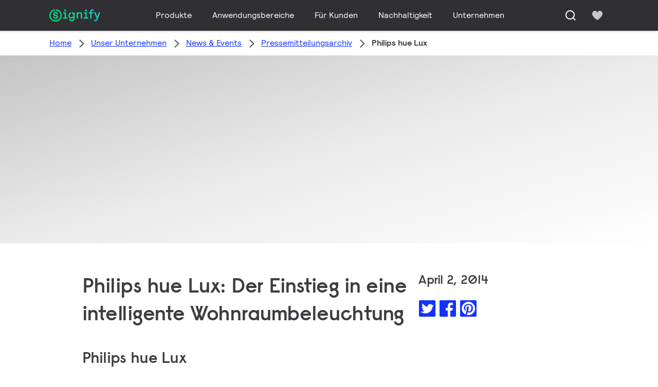

--- FILE ---
content_type: text/html;charset=utf-8
request_url: https://www.signify.com/de-ch/our-company/news/press-release-archive/2014/20140204-philips-hue-lux
body_size: 23589
content:


















<!DOCTYPE HTML>





<html lang="de" data-locale="de_ch" class="no-js non-ie " dir="" >





<head>
    <meta charset="utf-8">
    <meta http-equiv="x-ua-compatible" content="ie=edge">
    <meta name="viewport" content="width=device-width, initial-scale=1">

    
    



    <script defer="defer" type="text/javascript" src="https://rum.hlx.page/.rum/@adobe/helix-rum-js@%5E2/dist/rum-standalone.js" data-routing="env=prod,tier=publish,ams=Philips Lighting (AEM)"></script>
<link rel="dns-prefetch" href="//www.crsc.lighting.philips.com">
    <link rel="preconnect" href="//www.crsc.lighting.philips.com">

<link rel="dns-prefetch" href="//assets.adobedtm.com">
<link rel="dns-prefetch" href="https://www.assets.signify.com">

    
    
    
        <script src="//www.lighting.philips.com/assets/scripts/tms_code.js"></script>
    

    
    





















    <title>Philips hue Lux</title>
    <meta name="description" class="elastic" content="hue Lux heisst ein neues Mitglied der ständig wachsenden Philips hue-Familie. Es ist eine LED-Lampe mit E27-Gewinde für hochwertiges weisses Licht, das per Smartphone oder Tablet-PC über die hue-App gesteuert wird. ">
    <meta name="keywords" content="2014,Beleuchtung für Zuhause,Signify,Philips Lighting">
    <meta name="DATEEFFECTIVE" content="">
    <meta name="DATELASTCHANGE" content="">
    <meta name="PHILIPS.INFOTYPE" content="news">
    <meta name="PHILIPS.SUMMARY" content="hue Lux heisst ein neues Mitglied der ständig wachsenden Philips hue-Familie. Es ist eine LED-Lampe mit E27-Gewinde für hochwertiges weisses Licht, das per Smartphone oder Tablet-PC über die hue-App gesteuert wird. ">
    <meta name="PHILIPS.METRICS.PAGENAME" content="our_company:news:press_release_archive:2014:20140204_philips_hue_lux">

    


















    <meta class="elastic" name="last_modified" content="2018-06-04T18:27:59.573+02:00">

<meta class="elastic" name="page_type" content="news">

<meta class="elastic" name="keyword" content="2014,Beleuchtung für Zuhause,Signify,Philips Lighting">
<meta class="elastic" name="baseurl" content="https://www.signify.com/de-ch/our-company/news/press-release-archive/2014/20140204-philips-hue-lux">

    <meta class="elastic" name="env" content="prd">


    <meta class="elastic" name="asset_url" content="https://www.lighting.philips.com/b-dam/brand-logos/search_brand_logo_Signify.png">


    <meta class="elastic" name="sector" content="SIG">


    <meta class="elastic" name="locale" content="de_CH">


    <meta class="elastic" name="iss_title" content="Philips hue Lux">




















<meta property="og:title" content="Philips hue Lux">
<meta property="og:description" content="hue Lux heisst ein neues Mitglied der ständig wachsenden Philips hue-Familie. Es ist eine LED-Lampe mit E27-Gewinde für hochwertiges weisses Licht, das per Smartphone oder Tablet-PC über die hue-App gesteuert wird. ">
<meta property="og:type" content="article">
<meta property="og:image" content="https://www.signify.com/b-dam/b2b-li/de_CH/company/newsroom/news/2014/hue_Lux_bulb_on_klein.jpg">
<meta property="og:site_name" content="Signify">
<meta property="twitter:card" content="summary">


    
    






    
    
     
     <link rel="canonical" href="https://www.signify.com/de-ch/our-company/news/press-release-archive/2014/20140204-philips-hue-lux"/>
    
 




    
    



<link rel="apple-touch-icon" href="https://www.signify.com/content/dam/signify/master/crsc/signify-favicon.png">
<link rel="icon" href="https://www.signify.com/content/dam/signify/master/crsc/signify-favicon.png">
<!--[if IE]>

<link rel="shortcut icon" href="/b-etc/philips/clientlibs/foundation-base/clientlibs-css/img/favicon/favicon.ico">

<![endif]-->
<meta name="msapplication-TileColor" content="#ffffff">
<meta name="msapplication-TileImage" content="https://www.signify.com/content/dam/signify/master/crsc/signify-favicon.png">


    
    

    
     


<link rel="stylesheet" href="/b-etc/designs/signify/clientlibs.min.86f3b9d097604892f349bc5d1046afa9.css" type="text/css">





    








<script type="text/javascript" src="//www.crsc.lighting.philips.com/crsc/scripts/_page.webfont.all.js"></script>
<script type="text/javascript">
    if (typeof _page !== 'undefined') { _page.text = _page.text || {};
        _page.link = _page.link || {}; _page.topNav = _page.topNav || {};
        
            if (typeof _page.webfont !== 'undefined') {
            _page.webfont.load({language: 'de'}, 'rs_demibold','rl_book','rl_bold');
            }
        
     }
</script>
<!--[if lt IE 9]>
    
    <script src="/b-etc/philips/clientlibs/foundation-base/html5shiv.min.a584b1fb7a2ba1a860c97f289a01cbc8.js"></script>

    
<![endif]-->
<script type="text/javascript">
/*
 modernizr v3.3.1
 Build https://modernizr.com/download?-canvas-csstransforms-csstransforms3d-csstransitions-flexbox-fullscreen-localstorage-objectfit-svg-touchevents-addtest-domprefixes-mq-prefixes-setclasses-testallprops-testprop-teststyles-dontmin

 Copyright (c)
  Faruk Ates
  Paul Irish
  Alex Sexton
  Ryan Seddon
  Patrick Kettner
  Stu Cox
  Richard Herrera

 MIT License
 {
  "name": "SVG",
  "property": "svg",
  "caniuse": "svg",
  "tags": ["svg"],
  "authors": ["Erik Dahlstrom"],
  "polyfills": [
    "svgweb",
    "raphael",
    "amplesdk",
    "canvg",
    "svg-boilerplate",
    "sie",
    "dojogfx",
    "fabricjs"
  ]
}
! {
  "name": "Local Storage",
  "property": "localstorage",
  "caniuse": "namevalue-storage",
  "tags": ["storage"],
  "knownBugs": [],
  "notes": [],
  "warnings": [],
  "polyfills": [
    "joshuabell-polyfill",
    "cupcake",
    "storagepolyfill",
    "amplifyjs",
    "yui-cacheoffline"
  ]
}
! {
  "name": "Canvas",
  "property": "canvas",
  "caniuse": "canvas",
  "tags": ["canvas", "graphics"],
  "polyfills": ["flashcanvas", "excanvas", "slcanvas", "fxcanvas"]
}
! {
  "name": "CSS Supports",
  "property": "supports",
  "caniuse": "css-featurequeries",
  "tags": ["css"],
  "builderAliases": ["css_supports"],
  "notes": [{
    "name": "W3 Spec",
    "href": "http://dev.w3.org/csswg/css3-conditional/#at-supports"
  },{
    "name": "Related Github Issue",
    "href": "github.com/Modernizr/Modernizr/issues/648"
  },{
    "name": "W3 Info",
    "href": "http://dev.w3.org/csswg/css3-conditional/#the-csssupportsrule-interface"
  }]
}
! {
  "name": "Touch Events",
  "property": "touchevents",
  "caniuse" : "touch",
  "tags": ["media", "attribute"],
  "notes": [{
    "name": "Touch Events spec",
    "href": "https://www.w3.org/TR/2013/WD-touch-events-20130124/"
  }],
  "warnings": [
    "Indicates if the browser supports the Touch Events spec, and does not necessarily reflect a touchscreen device"
  ],
  "knownBugs": [
    "False-positive on some configurations of Nokia N900",
    "False-positive on some BlackBerry 6.0 builds – https://github.com/Modernizr/Modernizr/issues/372#issuecomment-3112695"
  ]
}
! {
  "name": "Flexbox",
  "property": "flexbox",
  "caniuse": "flexbox",
  "tags": ["css"],
  "notes": [{
    "name": "The _new_ flexbox",
    "href": "http://dev.w3.org/csswg/css3-flexbox"
  }],
  "warnings": [
    "A `true` result for this detect does not imply that the `flex-wrap` property is supported; see the `flexwrap` detect."
  ]
}
! {
  "name": "CSS Transforms",
  "property": "csstransforms",
  "caniuse": "transforms2d",
  "tags": ["css"]
}
! {
  "name": "CSS Transforms 3D",
  "property": "csstransforms3d",
  "caniuse": "transforms3d",
  "tags": ["css"],
  "warnings": [
    "Chrome may occassionally fail this test on some systems; more info: https://code.google.com/p/chromium/issues/detail?id=129004"
  ]
}
! {
  "name": "CSS Transitions",
  "property": "csstransitions",
  "caniuse": "css-transitions",
  "tags": ["css"]
}
! {
  "name": "Fullscreen API",
  "property": "fullscreen",
  "caniuse": "fullscreen",
  "notes": [{
    "name": "MDN documentation",
    "href": "https://developer.mozilla.org/en/API/Fullscreen"
  }],
  "polyfills": ["screenfulljs"],
  "builderAliases": ["fullscreen_api"]
}
! {
  "name": "CSS Object Fit",
  "caniuse": "object-fit",
  "property": "objectfit",
  "tags": ["css"],
  "builderAliases": ["css_objectfit"],
  "notes": [{
    "name": "Opera Article on Object Fit",
    "href": "https://dev.opera.com/articles/css3-object-fit-object-position/"
  }]
}
!*/
(function(k,l,w){function m(a,c){return typeof a===c}function D(a){var c=q.className,b=e._config.classPrefix||"";z&&(c=c.baseVal);e._config.enableJSClass&&(c=c.replace(new RegExp("(^|\\s)"+b+"no-js(\\s|$)"),"$1"+b+"js$2"));e._config.enableClasses&&(c+=" "+b+a.join(" "+b),z?q.className.baseVal=c:q.className=c)}function E(a,c){if("object"==typeof a)for(var b in a)F(a,b)&&E(b,a[b]);else{a=a.toLowerCase();b=a.split(".");var d=e[b[0]];2==b.length&&(d=d[b[1]]);if("undefined"!=typeof d)return e;c="function"==
typeof c?c():c;1==b.length?e[b[0]]=c:(!e[b[0]]||e[b[0]]instanceof Boolean||(e[b[0]]=new Boolean(e[b[0]])),e[b[0]][b[1]]=c);D([(c&&0!=c?"":"no-")+b.join("-")]);e._trigger(a,c)}return e}function v(){return"function"!==typeof l.createElement?l.createElement(arguments[0]):z?l.createElementNS.call(l,"http://www.w3.org/2000/svg",arguments[0]):l.createElement.apply(l,arguments)}function C(a,c,b,d){var f=v("div");var g=l.body;g||(g=v(z?"svg":"body"),g.fake=!0);if(parseInt(b,10))for(;b--;){var u=v("div");
u.id=d?d[b]:"modernizr"+(b+1);f.appendChild(u)}b=v("style");b.type="text/css";b.id="smodernizr";(g.fake?g:f).appendChild(b);g.appendChild(f);b.styleSheet?b.styleSheet.cssText=a:b.appendChild(l.createTextNode(a));f.id="modernizr";if(g.fake){g.style.background="";g.style.overflow="hidden";var n=q.style.overflow;q.style.overflow="hidden";q.appendChild(g)}a=c(f,a);g.fake?(g.parentNode.removeChild(g),q.style.overflow=n,q.offsetHeight):f.parentNode.removeChild(f);return!!a}function G(a){return a.replace(/([a-z])-([a-z])/g,
function(c,b,d){return b+d.toUpperCase()}).replace(/^-/,"")}function P(a,c){return function(){return a.apply(c,arguments)}}function H(a){return a.replace(/([A-Z])/g,function(c,b){return"-"+b.toLowerCase()}).replace(/^ms-/,"-ms-")}function Q(a,c){var b=a.length;if("CSS"in k&&"supports"in k.CSS){for(;b--;)if(k.CSS.supports(H(a[b]),c))return!0;return!1}if("CSSSupportsRule"in k){for(var d=[];b--;)d.push("("+H(a[b])+":"+c+")");d=d.join(" or ");return C("@supports ("+d+") { #modernizr { position: absolute; } }",
function(f){return"absolute"==getComputedStyle(f,null).position})}return w}function I(a,c,b,d){function f(){u&&(delete p.style,delete p.modElem)}d=m(d,"undefined")?!1:d;if(!m(b,"undefined")){var g=Q(a,b);if(!m(g,"undefined"))return g}for(g=["modernizr","tspan","samp"];!p.style&&g.length;){var u=!0;p.modElem=v(g.shift());p.style=p.modElem.style}var n=a.length;for(g=0;g<n;g++){var r=a[g];var R=p.style[r];~(""+r).indexOf("-")&&(r=G(r));if(p.style[r]!==w){if(d||m(b,"undefined"))return f(),"pfx"==c?r:
!0;try{p.style[r]=b}catch(S){}if(p.style[r]!=R)return f(),"pfx"==c?r:!0}}f();return!1}function A(a,c,b,d,f){var g=a.charAt(0).toUpperCase()+a.slice(1),u=(a+" "+J.join(g+" ")+g).split(" ");if(m(c,"string")||m(c,"undefined"))return I(u,c,d,f);u=(a+" "+K.join(g+" ")+g).split(" ");a:{a=u;for(var n in a)if(a[n]in c){if(!1===b){c=a[n];break a}n=c[a[n]];if(m(n,"function")){c=P(n,b||c);break a}c=n;break a}c=!1}return c}function x(a,c,b){return A(a,w,w,c,b)}var L=[],y=[],h={_version:"3.3.1",_config:{classPrefix:"test-",
enableClasses:!0,enableJSClass:!0,usePrefixes:!0},_q:[],on:function(a,c){var b=this;setTimeout(function(){c(b[a])},0)},addTest:function(a,c,b){y.push({name:a,fn:c,options:b})},addAsyncTest:function(a){y.push({name:null,fn:a})}},e=function(){};e.prototype=h;e=new e;e.addTest("svg",!!l.createElementNS&&!!l.createElementNS("http://www.w3.org/2000/svg","svg").createSVGRect);e.addTest("localstorage",function(){try{return localStorage.setItem("modernizr","modernizr"),localStorage.removeItem("modernizr"),
!0}catch(a){return!1}});var B=h._config.usePrefixes?" -webkit- -moz- -o- -ms- ".split(" "):["",""];h._prefixes=B;var q=l.documentElement,z="svg"===q.nodeName.toLowerCase(),K=h._config.usePrefixes?["moz","o","ms","webkit"]:[];h._domPrefixes=K;var F;(function(){var a={}.hasOwnProperty;F=m(a,"undefined")||m(a.call,"undefined")?function(c,b){return b in c&&m(c.constructor.prototype[b],"undefined")}:function(c,b){return a.call(c,b)}})();h._l={};h.on=function(a,c){this._l[a]||(this._l[a]=[]);this._l[a].push(c);
e.hasOwnProperty(a)&&setTimeout(function(){e._trigger(a,e[a])},0)};h._trigger=function(a,c){if(this._l[a]){var b=this._l[a];setTimeout(function(){var d;for(d=0;d<b.length;d++){var f=b[d];f(c)}},0);delete this._l[a]}};e._q.push(function(){h.addTest=E});e.addTest("canvas",function(){var a=v("canvas");return!(!a.getContext||!a.getContext("2d"))});e.addTest("supports","CSS"in k&&"supports"in k.CSS||"supportsCSS"in k);var t=function(){var a=k.matchMedia||k.msMatchMedia;return a?function(c){return(c=a(c))&&
c.matches||!1}:function(c){var b=!1;C("@media "+c+" { #modernizr { position: absolute; } }",function(d){b="absolute"==(k.getComputedStyle?k.getComputedStyle(d,null):d.currentStyle).position});return b}}();h.mq=t;var M=h.testStyles=C;e.addTest("touchevents",function(){if("ontouchstart"in k||k.DocumentTouch&&l instanceof DocumentTouch)var a=!0;else{var c=["@media (",B.join("touch-enabled),("),"heartz){#modernizr{top:9px;position:absolute}}"].join("");M(c,function(b){a=9===b.offsetTop})}return a});var J=
h._config.usePrefixes?["Moz","O","ms","Webkit"]:[];h._cssomPrefixes=J;var N=function(a){var c=B.length,b=k.CSSRule;if("undefined"===typeof b)return w;if(!a)return!1;a=a.replace(/^@/,"");var d=a.replace(/-/g,"_").toUpperCase()+"_RULE";if(d in b)return"@"+a;for(var f=0;f<c;f++){var g=B[f];if(g.toUpperCase()+"_"+d in b)return"@-"+g.toLowerCase()+"-"+a}return!1};h.atRule=N;var O={elem:v("modernizr")};e._q.push(function(){delete O.elem});var p={style:O.elem.style};e._q.unshift(function(){delete p.style});
h.testProp=function(a,c,b){return I([a],w,c,b)};h.testAllProps=A;h.testAllProps=x;e.addTest("flexbox",x("flexBasis","1px",!0));e.addTest("csstransforms",function(){return-1===navigator.userAgent.indexOf("Android 2.")&&x("transform","scale(1)",!0)});e.addTest("csstransforms3d",function(){var a=!!x("perspective","1px",!0),c=e._config.usePrefixes;if(a&&(!c||"webkitPerspective"in q.style)){if(e.supports)var b="@supports (perspective: 1px)";else b="@media (transform-3d)",c&&(b+=",(-webkit-transform-3d)");
M("#modernizr{width:0;height:0}"+(b+"{#modernizr{width:7px;height:18px;margin:0;padding:0;border:0}}"),function(d){a=7===d.offsetWidth&&18===d.offsetHeight})}return a});e.addTest("csstransitions",x("transition","all",!0));t=h.prefixed=function(a,c,b){if(0===a.indexOf("@"))return N(a);-1!=a.indexOf("-")&&(a=G(a));return c?A(a,c,b):A(a,"pfx")};e.addTest("fullscreen",!(!t("exitFullscreen",l,!1)&&!t("cancelFullScreen",l,!1)));e.addTest("objectfit",!!t("objectFit"),{aliases:["object-fit"]});(function(){var a,
c;for(c in y)if(y.hasOwnProperty(c)){var b=[];var d=y[c];if(d.name&&(b.push(d.name.toLowerCase()),d.options&&d.options.aliases&&d.options.aliases.length))for(a=0;a<d.options.aliases.length;a++)b.push(d.options.aliases[a].toLowerCase());d=m(d.fn,"function")?d.fn():d.fn;for(a=0;a<b.length;a++){var f=b[a];f=f.split(".");1===f.length?e[f[0]]=d:(!e[f[0]]||e[f[0]]instanceof Boolean||(e[f[0]]=new Boolean(e[f[0]])),e[f[0]][f[1]]=d);L.push((d?"":"no-")+f.join("-"))}}})();D(L);delete h.addTest;delete h.addAsyncTest;
for(t=0;t<e._q.length;t++)e._q[t]();k.Modernizr=e})(window,document);Modernizr.addTest("correctvh",function(){return!navigator.userAgent.match(/(iPad|iPhone);.*CPU.*OS (6|7)_\d/i)});Modernizr.addTest("touch",function(){return Modernizr.touchevents});(function(){var k=document.documentElement;Modernizr._config.classPrefix&&-1<k.className.indexOf("no-js")&&(k.className=k.className.replace("no-js",Modernizr._config.classPrefix+"js"))})();
</script>


    
    





    
    


    


                              <script>!function(a){var e="https://s.go-mpulse.net/boomerang/",t="addEventListener";if("True"=="True")a.BOOMR_config=a.BOOMR_config||{},a.BOOMR_config.PageParams=a.BOOMR_config.PageParams||{},a.BOOMR_config.PageParams.pci=!0,e="https://s2.go-mpulse.net/boomerang/";if(window.BOOMR_API_key="PKCAN-ZF6A2-DRLJC-47N5R-RK67J",function(){function n(e){a.BOOMR_onload=e&&e.timeStamp||(new Date).getTime()}if(!a.BOOMR||!a.BOOMR.version&&!a.BOOMR.snippetExecuted){a.BOOMR=a.BOOMR||{},a.BOOMR.snippetExecuted=!0;var i,_,o,r=document.createElement("iframe");if(a[t])a[t]("load",n,!1);else if(a.attachEvent)a.attachEvent("onload",n);r.src="javascript:void(0)",r.title="",r.role="presentation",(r.frameElement||r).style.cssText="width:0;height:0;border:0;display:none;",o=document.getElementsByTagName("script")[0],o.parentNode.insertBefore(r,o);try{_=r.contentWindow.document}catch(O){i=document.domain,r.src="javascript:var d=document.open();d.domain='"+i+"';void(0);",_=r.contentWindow.document}_.open()._l=function(){var a=this.createElement("script");if(i)this.domain=i;a.id="boomr-if-as",a.src=e+"PKCAN-ZF6A2-DRLJC-47N5R-RK67J",BOOMR_lstart=(new Date).getTime(),this.body.appendChild(a)},_.write("<bo"+'dy onload="document._l();">'),_.close()}}(),"".length>0)if(a&&"performance"in a&&a.performance&&"function"==typeof a.performance.setResourceTimingBufferSize)a.performance.setResourceTimingBufferSize();!function(){if(BOOMR=a.BOOMR||{},BOOMR.plugins=BOOMR.plugins||{},!BOOMR.plugins.AK){var e=""=="true"?1:0,t="",n="gqhicfixibyba2ln47pq-f-78c274efc-clientnsv4-s.akamaihd.net",i="false"=="true"?2:1,_={"ak.v":"39","ak.cp":"678058","ak.ai":parseInt("448880",10),"ak.ol":"0","ak.cr":10,"ak.ipv":4,"ak.proto":"h2","ak.rid":"2dd6b803","ak.r":42170,"ak.a2":e,"ak.m":"dscb","ak.n":"essl","ak.bpcip":"52.14.129.0","ak.cport":56244,"ak.gh":"23.52.43.16","ak.quicv":"","ak.tlsv":"tls1.3","ak.0rtt":"","ak.0rtt.ed":"","ak.csrc":"-","ak.acc":"","ak.t":"1768810463","ak.ak":"hOBiQwZUYzCg5VSAfCLimQ==e7jYDeUjyKzkmwbDG6Q9xb5NfhFEJzcKzEWGk2SzebT0x4jUZWTI/ZUNU6s8dklBtmwOd8+iEdbT4mgGqC4FGUxNI/yJ+vY8MrKr5chHYTZCgLTjqr2u7p0wUchE0M9fX/sRhEOeqxBH4rOwpIkgGvr9irhD6tQJsngO8/slzM7CqzhMIaVCfHmDp1Nf7/pGupeNoSJsgApD7idzuQWQiwPYBZNlWAftInIfwu0Rr/Oj+SWjTOcHxdc0Thjcl9AJTL176sFWUOMcUsWLSQJUTBaN/+wmwEYKhF9F8FkFaQ3jXUYvgvVbGTHpKA7TAlB11iMbxPha6ur7ouXKWWWzWbY5YxC9cOo4kQ6lYticj9nid39qVqByE4MYBhBtn8onMcc5Rrbe0LLg+NjrEOIqOTZDvwB3pkf5AkU5G3F8ko4=","ak.pv":"206","ak.dpoabenc":"","ak.tf":i};if(""!==t)_["ak.ruds"]=t;var o={i:!1,av:function(e){var t="http.initiator";if(e&&(!e[t]||"spa_hard"===e[t]))_["ak.feo"]=void 0!==a.aFeoApplied?1:0,BOOMR.addVar(_)},rv:function(){var a=["ak.bpcip","ak.cport","ak.cr","ak.csrc","ak.gh","ak.ipv","ak.m","ak.n","ak.ol","ak.proto","ak.quicv","ak.tlsv","ak.0rtt","ak.0rtt.ed","ak.r","ak.acc","ak.t","ak.tf"];BOOMR.removeVar(a)}};BOOMR.plugins.AK={akVars:_,akDNSPreFetchDomain:n,init:function(){if(!o.i){var a=BOOMR.subscribe;a("before_beacon",o.av,null,null),a("onbeacon",o.rv,null,null),o.i=!0}return this},is_complete:function(){return!0}}}}()}(window);</script></head>




<body class="newscenter-article" data-country="CH" data-language="de" data-locale="de_CH">







<!--<noindex>-->
<!-- HEADER SECTION START -->

    <section class=" "><div class="xfpage page basicpage">

    



<div class="xf-content-height">
    

<div class="aem-Grid aem-Grid--12 aem-Grid--default--12 ">
    
    <div class="experience-fragment-component experience-fragment experiencefragment aem-GridColumn aem-GridColumn--default--12">
<div id="experience-fragment-component-bd382ba590" class="cmp-experiencefragment cmp-experiencefragment--header">

    



<div class="xf-content-height">
    

<div class="aem-Grid aem-Grid--12 aem-Grid--default--12 ">
    
    <div class="header-component header master-ssr-component master-component aem-GridColumn aem-GridColumn--default--12">
    
    
    
    
        
        
            <header data-cmp-name="header-component" data-cmp-id="867eeb2f-e08e-4908-8f83-9cf22c2af622" data-cmp-rendered-at="2026-01-18T20:11:12.421Z" data-tracking-event="component/header/impression" data-tracking-info="{&quot;component&quot;:{&quot;id&quot;:&quot;7615d67e0f33ff5dce39bc2b5bc4dbf7&quot;,&quot;path&quot;:&quot;/header_component_541789929&quot;,&quot;name&quot;:&quot;header&quot;}}" data-server-rendered="true" class="header"><!----> <div class="header__body header__container"><div class="header__prenav"><section class="section-component header__prenav-container"><div class="header__prenav-logo"><a href="https://www.signify.com/de-ch" class="header__logo-link"><img alt="Signify-Logo" src="https://www.signify.com/content/dam/signify-multibrand/master/navigation/logo/signify-logo.svg" class="header__prenav-logo-img"></a></div> <nav aria-label="" class="header__menu-wrapper header__menu--desktop"><ul class="header__menu navigation-items"><li class="header__menu-item header__menu-item--desktop navigation-item flyout-v2-trigger"><div class="header__menu-item--submenu"><a href="https://www.signify.com/de-ch/prof" title="Produkte" class="header__menu-item--submenu__link flyout-v2-trigger__link body-copy-2">
                    Produkte
                </a> <div class="flyout-v2"><section class="flyout-v2__inner-wrapper section-component"><div class="flyout-v2__header"><header class="flyout-v2__submenu-title heading-4">
                Produkte
            </header> <button type="button" aria-label="Close" data-tracking-info="{&quot;event&quot;:{&quot;effect&quot;:&quot;close Produkte flyout&quot;,&quot;label&quot;:&quot;Close&quot;}}" class="flyout-v2__close-button icon-button--ghost"><svg class="icon icon-close icon--md"><use href="/etc.clientlibs/signify-brand-signify-multibrand/clientlibs/clientlib-main/resources/icons/ui.svg#close"></use></svg></button></div> <nav aria-label="Sekundäres Menü" class="row flyout-v2__nav"><div class="flyout-v2__links flyout-v2__links--multi-column col-12" style="display:none;"><section class="flyout-v2__block flyout-v2__block--links"><div class="navigation-list"><img alt="Innenleuchten" loading="lazy" fetchpriority="low" srcset="https://www.assets.signify.com/is/image/Signify/DN145B-G4-20S-PSU-CLP" src="[data-uri]" class="flyout-v2__block-image"> <header class="heading-7 flyout-v2__block-title">
        Innenleuchten
    </header> <ul class="flyout-v2__list"><li class="flyout-v2__li"><a href="https://www.signify.com/de-ch/prof/innenleuchten/downlights/SMC_CDOWNL_CA/category" target="_self" class="text-label body-copy-2 flyout-v2__link">Downlights</a></li><li class="flyout-v2__li"><a href="https://www.signify.com/de-ch/prof/innenleuchten/einbaustrahler/SMC_ACCDOWNL_CA/category" target="_self" class="text-label body-copy-2 flyout-v2__link">Einbaustrahler</a></li><li class="flyout-v2__li"><a href="https://www.signify.com/de-ch/prof/innenleuchten/einbau-und-einlegeleuchten/SMC_CREC_CA/category" target="_self" class="text-label body-copy-2 flyout-v2__link">Einbau- und Einlegeleuchten</a></li><li class="flyout-v2__li"><a href="https://www.signify.com/de-ch/prof/innenleuchten/stromschienenleuchten/SMC_LGHTPNLS_CA/category" target="_self" class="text-label body-copy-2 flyout-v2__link">Stromschienenleuchten</a></li></ul> <div class="flyout-v2__li"><a href="https://www.signify.com/de-ch/prof/innenleuchten" class="flyout-v2__link navigation-menu-link--primary text-label--bold">
            Alle anzeigen
            <svg class="icon icon-right icon--sm"><use href="/etc.clientlibs/signify-brand-signify-multibrand/clientlibs/clientlib-main/resources/icons/ui.svg#right"></use></svg></a></div></div></section><section class="flyout-v2__block flyout-v2__block--links"><div class="navigation-list"><img alt="Außenleuchten" loading="lazy" fetchpriority="low" srcset="https://www.assets.signify.com/is/image/Signify/BGP701_Luma_gen2_Nano_BSP" src="[data-uri]" class="flyout-v2__block-image"> <header class="heading-7 flyout-v2__block-title">
        Außenleuchten
    </header> <ul class="flyout-v2__list"><li class="flyout-v2__li"><a href="https://www.signify.com/de-ch/prof/ausenleuchten/strasen-und-wege/SMC_NROADLUM_CA/category" target="_self" class="text-label body-copy-2 flyout-v2__link">Straßen und Wege</a></li><li class="flyout-v2__li"><a href="https://www.signify.com/de-ch/prof/ausenleuchten/sport-und-flachenbeleuchtung/SMC_NSPAREA_CA/category" target="_self" class="text-label body-copy-2 flyout-v2__link">Sport- und Flächenbeleuchtung</a></li><li class="flyout-v2__li"><a href="https://www.signify.com/de-ch/prof/ausenleuchten/architektonische-beleuchtung/SMC_PROJECT_CA/category" target="_self" class="text-label body-copy-2 flyout-v2__link">Architektonische Beleuchtung</a></li><li class="flyout-v2__li"><a href="https://www.signify.com/de-ch/prof/ausenleuchten/urbane-beleuchtung/SMC_URBAN_CA/category" target="_self" class="text-label body-copy-2 flyout-v2__link">Urbane Beleuchtung</a></li></ul> <div class="flyout-v2__li"><a href="https://www.signify.com/de-ch/prof/ausenleuchten" class="flyout-v2__link navigation-menu-link--primary text-label--bold">
            Alle anzeigen
            <svg class="icon icon-right icon--sm"><use href="/etc.clientlibs/signify-brand-signify-multibrand/clientlibs/clientlib-main/resources/icons/ui.svg#right"></use></svg></a></div></div></section><section class="flyout-v2__block flyout-v2__block--links"><div class="navigation-list"><img alt="LED-Lampen- und Röhren" loading="lazy" fetchpriority="low" srcset="https://www.assets.signify.com/is/image/Signify/CorePro_LEDtube_EM_Mains_T8-BSP" src="[data-uri]" class="flyout-v2__block-image"> <header class="heading-7 flyout-v2__block-title">
        LED-Lampen- und Röhren
    </header> <ul class="flyout-v2__list"><li class="flyout-v2__li"><a href="https://www.signify.com/de-ch/prof/led-lampen-und-rohren/led-rohren/SMC_EP01LTUB_CA/category" target="_self" class="text-label body-copy-2 flyout-v2__link">LED-Röhren</a></li><li class="flyout-v2__li"><a href="https://www.signify.com/de-ch/prof/led-lampen-und-rohren/led-spots/SMC_LEDSPOT_CA/category" target="_self" class="text-label body-copy-2 flyout-v2__link">LED-Spots</a></li><li class="flyout-v2__li"><a href="https://www.signify.com/de-ch/prof/led-lampen-und-rohren/led-lampen-als-alternative-fur-entladungslampen/SMC_LEDHID_CA/category" target="_self" class="text-label body-copy-2 flyout-v2__link">LED-Lampen als Alternative für Entladungslampen</a></li><li class="flyout-v2__li"><a href="https://www.signify.com/de-ch/prof/led-lampen-und-rohren/led-lampen/SMC_LEDBULB_CA/category" target="_self" class="text-label body-copy-2 flyout-v2__link">LED-Lampen</a></li></ul> <div class="flyout-v2__li"><a href="https://www.signify.com/de-ch/prof/led-lampen-und-rohren" class="flyout-v2__link navigation-menu-link--primary text-label--bold">
            Alle anzeigen
            <svg class="icon icon-right icon--sm"><use href="/etc.clientlibs/signify-brand-signify-multibrand/clientlibs/clientlib-main/resources/icons/ui.svg#right"></use></svg></a></div></div></section><section class="flyout-v2__block flyout-v2__block--links"><div class="navigation-list"><img alt="Konventionelle Lampen und Leuchtstofflampen" loading="lazy" fetchpriority="low" srcset="https://www.assets.signify.com/is/image/Signify/LPPR1_TL5HO8SE_COPY_BEAUTYSHOT" src="[data-uri]" class="flyout-v2__block-image"> <header class="heading-7 flyout-v2__block-title">
        Konventionelle Lampen und Leuchtstofflampen
    </header> <ul class="flyout-v2__list"><li class="flyout-v2__li"><a href="https://www.signify.com/de-ch/prof/konventionelle-lampen-und-leuchtstofflampen/leuchtstofflampen-und-starter/SMC_FLLMPST_CA/category" target="_self" class="text-label body-copy-2 flyout-v2__link">Leuchtstofflampen und Starter</a></li><li class="flyout-v2__li"><a href="https://www.signify.com/de-ch/prof/konventionelle-lampen-und-leuchtstofflampen/kompakte-entladungslampen/SMC_EP01LCHD_CA/category" target="_self" class="text-label body-copy-2 flyout-v2__link">Kompakte Entladungslampen</a></li><li class="flyout-v2__li"><a href="https://www.signify.com/de-ch/prof/konventionelle-lampen-und-leuchtstofflampen/hochdruckentladungslampen/SMC_EP01LHID_CA/category" target="_self" class="text-label body-copy-2 flyout-v2__link">Hochdruckentladungslampen</a></li><li class="flyout-v2__li"><a href="https://www.signify.com/de-ch/prof/konventionelle-lampen-und-leuchtstofflampen/speziallampen/SMC_SPLAMPS_CA/category" target="_self" class="text-label body-copy-2 flyout-v2__link">Speziallampen</a></li></ul> <div class="flyout-v2__li"><a href="https://www.signify.com/de-ch/prof/konventionelle-lampen-und-leuchtstofflampen" class="flyout-v2__link navigation-menu-link--primary text-label--bold">
            Alle anzeigen
            <svg class="icon icon-right icon--sm"><use href="/etc.clientlibs/signify-brand-signify-multibrand/clientlibs/clientlib-main/resources/icons/ui.svg#right"></use></svg></a></div></div></section><section class="flyout-v2__block flyout-v2__block--links"><div class="navigation-list"><img alt="LED-Elektronik" loading="lazy" fetchpriority="low" srcset="https://www.assets.signify.com/is/image/Signify/UV-B-module-Family-Fam-BS" src="[data-uri]" class="flyout-v2__block-image"> <header class="heading-7 flyout-v2__block-title">
        LED-Elektronik
    </header> <ul class="flyout-v2__list"><li class="flyout-v2__li"><a href="https://www.signify.com/de-ch/prof/led-elektronik/lineare-module/SMC_LINMOD_CA/category" target="_self" class="text-label body-copy-2 flyout-v2__link">Lineare Module</a></li><li class="flyout-v2__li"><a href="https://www.signify.com/de-ch/prof/led-elektronik/module-fur-punktuelle-beleuchtung/SMC_PSMOD_CA/category" target="_self" class="text-label body-copy-2 flyout-v2__link">Module für punktuelle Beleuchtung</a></li><li class="flyout-v2__li"><a href="https://www.signify.com/de-ch/prof/led-elektronik/lineare-treiber/SMC_LINDRV_CA/category" target="_self" class="text-label body-copy-2 flyout-v2__link">Lineare Treiber</a></li><li class="flyout-v2__li"><a href="https://www.signify.com/de-ch/prof/led-elektronik/treiber-fur-punktuelle-beleuchtung/SMC_PSDRV_CA/category" target="_self" class="text-label body-copy-2 flyout-v2__link">Treiber für punktuelle Beleuchtung</a></li></ul> <div class="flyout-v2__li"><a href="https://www.signify.com/de-ch/prof/led-elektronik" class="flyout-v2__link navigation-menu-link--primary text-label--bold">
            Alle anzeigen
            <svg class="icon icon-right icon--sm"><use href="/etc.clientlibs/signify-brand-signify-multibrand/clientlibs/clientlib-main/resources/icons/ui.svg#right"></use></svg></a></div></div></section><section class="flyout-v2__block flyout-v2__block--links"><div class="navigation-list"><img alt="Beleuchtungselektronik" loading="lazy" fetchpriority="low" srcset="https://www.assets.signify.com/is/image/Signify/GPBS1_DAVCMPCT_PHL_0001" src="[data-uri]" class="flyout-v2__block-image"> <header class="heading-7 flyout-v2__block-title">
        Beleuchtungselektronik
    </header> <ul class="flyout-v2__list"><li class="flyout-v2__li"><a href="https://www.signify.com/de-ch/prof/beleuchtungselektronik/entladungslampen-hid/SMC_GE01GAD_CA/category" target="_self" class="text-label body-copy-2 flyout-v2__link">Entladungslampen (HID)</a></li><li class="flyout-v2__li"><a href="https://www.signify.com/de-ch/prof/beleuchtungselektronik/leuchtstofflampen/SMC_GE01GAF_CA/category" target="_self" class="text-label body-copy-2 flyout-v2__link">Leuchtstofflampen</a></li></ul> <div class="flyout-v2__li"><a href="https://www.signify.com/de-ch/prof/beleuchtungselektronik" class="flyout-v2__link navigation-menu-link--primary text-label--bold">
            Alle anzeigen
            <svg class="icon icon-right icon--sm"><use href="/etc.clientlibs/signify-brand-signify-multibrand/clientlibs/clientlib-main/resources/icons/ui.svg#right"></use></svg></a></div></div></section><section class="flyout-v2__block flyout-v2__block--links"><div class="navigation-list"><img alt="Lichtregelsysteme" loading="lazy" fetchpriority="low" srcset="https://www.assets.signify.com/is/image/Signify/DYN_IMG_SI_FAM_BS" src="[data-uri]" class="flyout-v2__block-image"> <header class="heading-7 flyout-v2__block-title">
        Lichtregelsysteme
    </header> <ul class="flyout-v2__list"><li class="flyout-v2__li"><a href="https://www.signify.com/de-ch/prof/lichtregelsysteme/dynalite/SMC_ECLMSYS_CA/category" target="_self" class="text-label body-copy-2 flyout-v2__link">Dynalite</a></li><li class="flyout-v2__li"><a href="https://www.signify.com/de-ch/prof/lichtregelsysteme/interact-fur-intelligente-gebaude/SMC_ECINDACC_CA/category" target="_self" class="text-label body-copy-2 flyout-v2__link">Interact für intelligente Gebäude</a></li><li class="flyout-v2__li"><a href="https://www.signify.com/de-ch/prof/lichtregelsysteme/bewegungs-und-prasenzmelder/SMC_ECSACON_CA/category" target="_self" class="text-label body-copy-2 flyout-v2__link">Bewegungs- und Präsenzmelder</a></li><li class="flyout-v2__li"><a href="https://www.signify.com/de-ch/prof/lichtregelsysteme/leuchtenintegrierte-lichtregelsysteme-innen/SMC_ECLBCON_CA/category" target="_self" class="text-label body-copy-2 flyout-v2__link">Leuchtenintegrierte Lichtregelsysteme – Innen</a></li></ul> <div class="flyout-v2__li"><a href="https://www.signify.com/de-ch/prof/lichtregelsysteme" class="flyout-v2__link navigation-menu-link--primary text-label--bold">
            Alle anzeigen
            <svg class="icon icon-right icon--sm"><use href="/etc.clientlibs/signify-brand-signify-multibrand/clientlibs/clientlib-main/resources/icons/ui.svg#right"></use></svg></a></div></div></section></div> <div class="flyout-v2__cards flyout-v2__cards--multi-column col-12" style="display:none;"><!----><!----><!----><!----><!----><!----><!----></div></nav> <!----></section></div></div></li><li class="header__menu-item header__menu-item--desktop navigation-item flyout-v2-trigger"><div class="header__menu-item--submenu"><a href="https://www.signify.com/de-ch/applications" title="Anwendungsbereiche" class="header__menu-item--submenu__link flyout-v2-trigger__link body-copy-2">
                    Anwendungsbereiche
                </a> <div class="flyout-v2"><section class="flyout-v2__inner-wrapper section-component"><div class="flyout-v2__header"><!----> <button type="button" aria-label="Close" data-tracking-info="{&quot;event&quot;:{&quot;effect&quot;:&quot;close  flyout&quot;,&quot;label&quot;:&quot;Close&quot;}}" class="flyout-v2__close-button icon-button--ghost"><svg class="icon icon-close icon--md"><use href="/etc.clientlibs/signify-brand-signify-multibrand/clientlibs/clientlib-main/resources/icons/ui.svg#close"></use></svg></button></div> <nav aria-label="Sekundäres Menü" class="row flyout-v2__nav"><div class="flyout-v2__links flyout-v2__links--multi-column col-12" style="display:none;"><section class="flyout-v2__block flyout-v2__block--links"><div class="navigation-list"><!----> <header class="heading-7 flyout-v2__block-title">
        Anwendungsbereiche
    </header> <ul class="flyout-v2__list"><li class="flyout-v2__li"><a href="https://www.signify.com/de-ch/applications/cities" target="_self" class="text-label body-copy-2 flyout-v2__link">Städte</a></li><li class="flyout-v2__li"><a href="https://www.signify.com/de-ch/applications/education" target="_self" class="text-label body-copy-2 flyout-v2__link">Bildungswesen</a></li><li class="flyout-v2__li"><a href="https://www.signify.com/de-ch/applications/healthcare" target="_self" class="text-label body-copy-2 flyout-v2__link">Gesundheitswesen</a></li><li class="flyout-v2__li"><a href="https://www.signify.com/de-ch/applications/hospitality" target="_self" class="text-label body-copy-2 flyout-v2__link">Gastgewerbe</a></li><li class="flyout-v2__li"><a href="https://www.signify.com/de-ch/applications/manufacturing" target="_self" class="text-label body-copy-2 flyout-v2__link">Produktionsstätten</a></li><li class="flyout-v2__li"><a href="https://www.signify.com/de-ch/applications/office" target="_self" class="text-label body-copy-2 flyout-v2__link">Büro</a></li><li class="flyout-v2__li"><a href="https://www.signify.com/de-ch/applications/retail" target="_self" class="text-label body-copy-2 flyout-v2__link">Einzelhandel</a></li><li class="flyout-v2__li"><a href="https://www.signify.com/de-ch/applications/sports" target="_self" class="text-label body-copy-2 flyout-v2__link">Sport</a></li><li class="flyout-v2__li"><a href="https://www.signify.com/de-ch/applications/transportation" target="_self" class="text-label body-copy-2 flyout-v2__link">Verkehrswesen</a></li></ul> <!----></div></section></div> <div class="flyout-v2__cards flyout-v2__cards--multi-column col-12" style="display:none;"><!----></div></nav> <!----></section></div></div></li><li class="header__menu-item header__menu-item--desktop navigation-item flyout-v2-trigger"><div class="header__menu-item--submenu"><a href="https://www.signify.com/de-ch/resources" title="Für Kunden" class="header__menu-item--submenu__link flyout-v2-trigger__link body-copy-2">
                    Für Kunden
                </a> <div class="flyout-v2"><section class="flyout-v2__inner-wrapper section-component"><div class="flyout-v2__header"><!----> <button type="button" aria-label="Close" data-tracking-info="{&quot;event&quot;:{&quot;effect&quot;:&quot;close  flyout&quot;,&quot;label&quot;:&quot;Close&quot;}}" class="flyout-v2__close-button icon-button--ghost"><svg class="icon icon-close icon--md"><use href="/etc.clientlibs/signify-brand-signify-multibrand/clientlibs/clientlib-main/resources/icons/ui.svg#close"></use></svg></button></div> <nav aria-label="Sekundäres Menü" class="row flyout-v2__nav"><div class="flyout-v2__links flyout-v2__links--multi-column col-12" style="display:none;"><section class="flyout-v2__block flyout-v2__block--links"><div class="navigation-list"><!----> <header class="heading-7 flyout-v2__block-title">
        Für Kunden
    </header> <ul class="flyout-v2__list"><li class="flyout-v2__li"><a href="https://www.signify.com/de-ch/download-center" target="_self" class="text-label body-copy-2 flyout-v2__link">Download Center</a></li><li class="flyout-v2__li"><a href="https://www.signify.com/de-ch/projektberichte" target="_self" class="text-label body-copy-2 flyout-v2__link">Projektberichte</a></li><li class="flyout-v2__li"><a href="https://www.signify.com/de-ch/our-company/news/press-releases" target="_self" class="text-label body-copy-2 flyout-v2__link">Beleuchtungs-News</a></li><li class="flyout-v2__li"><a href="https://www.signify.com/global/lighting-academy" target="_self" class="text-label body-copy-2 flyout-v2__link">Lighting Academy</a></li><li class="flyout-v2__li"><a href="https://www.signify.com/de-ch/signify-services" target="_self" class="text-label body-copy-2 flyout-v2__link">Signify Services</a></li><li class="flyout-v2__li"><a href="https://www.signify.com/de-de/our-company/news/makelightwork" target="_self" class="text-label body-copy-2 flyout-v2__link">Events</a></li></ul> <div class="flyout-v2__li"><a href="https://www.signify.com/de-ch/resources" class="flyout-v2__link navigation-menu-link--primary text-label--bold">
            Entdecken Sie mehr
            <svg class="icon icon-right icon--sm"><use href="/etc.clientlibs/signify-brand-signify-multibrand/clientlibs/clientlib-main/resources/icons/ui.svg#right"></use></svg></a></div></div></section><!----><!----><!----></div> <div class="flyout-v2__cards flyout-v2__cards--multi-column col-12" style="display:none;"><!----><section class="flyout-v2__block flyout-v2__block--cards"><div class="navigation-card"><a href="https://www.signify.com/de-ch/specifier" target="_self" class="navigation-card__link"><img srcset="/content/dam/signify-multibrand/master/navigation/cards/navCard-Resources-Lighting-designers-and-engineers.jpg 524w" alt="Beleuchtungsplaner und Ingenieure" loading="lazy" fetchpriority="low" src="[data-uri]" class="navigation-card__image"> <div class="navigation-card__wrapper"><p class="navigation-card__text heading-4">Beleuchtungsplaner und Ingenieure</p></div></a></div></section><section class="flyout-v2__block flyout-v2__block--cards"><div class="navigation-card"><a href="https://www.signify.com/de-ch/partner-program" target="_self" class="navigation-card__link"><img srcset="/content/dam/signify-multibrand/master/navigation/cards/navCard-Resources-System-integrators.jpg 524w" alt="Systemintegratoren" loading="lazy" fetchpriority="low" src="[data-uri]" class="navigation-card__image"> <div class="navigation-card__wrapper"><p class="navigation-card__text heading-4">Systemintegratoren</p></div></a></div></section><section class="flyout-v2__block flyout-v2__block--cards"><div class="navigation-card"><a href="https://www.signify.com/de-ch/elektroinstallateure" target="_self" class="navigation-card__link"><img srcset="/content/dam/signify-multibrand/master/navigation/cards/navCard-Resources-Installer-and-wholesaler.jpg 524w" alt="Installateure und Großhändler" loading="lazy" fetchpriority="low" src="[data-uri]" class="navigation-card__image"> <div class="navigation-card__wrapper"><p class="navigation-card__text heading-4">Installateure und Großhändler</p></div></a></div></section></div></nav> <!----></section></div></div></li><li class="header__menu-item header__menu-item--desktop navigation-item flyout-v2-trigger"><div class="header__menu-item--submenu"><a href="https://www.signify.com/de-ch/sustainability" title="Nachhaltigkeit" class="header__menu-item--submenu__link flyout-v2-trigger__link body-copy-2">
                    Nachhaltigkeit
                </a> <div class="flyout-v2"><section class="flyout-v2__inner-wrapper section-component"><div class="flyout-v2__header"><!----> <button type="button" aria-label="Close" data-tracking-info="{&quot;event&quot;:{&quot;effect&quot;:&quot;close  flyout&quot;,&quot;label&quot;:&quot;Close&quot;}}" class="flyout-v2__close-button icon-button--ghost"><svg class="icon icon-close icon--md"><use href="/etc.clientlibs/signify-brand-signify-multibrand/clientlibs/clientlib-main/resources/icons/ui.svg#close"></use></svg></button></div> <nav aria-label="Sekundäres Menü" class="row flyout-v2__nav"><div class="flyout-v2__links flyout-v2__links--multi-column col-12" style="display:none;"><section class="flyout-v2__block flyout-v2__block--links"><div class="navigation-list"><!----> <header class="heading-7 flyout-v2__block-title">
        Nachhaltigkeit
    </header> <ul class="flyout-v2__list"><li class="flyout-v2__li"><a href="https://www.signify.com/de-ch/sustainability/our-program" target="_self" class="text-label body-copy-2 flyout-v2__link">Unser Programm</a></li><li class="flyout-v2__li"><a href="https://www.signify.com/de-ch/sustainability/green-switch-program" target="_self" class="text-label body-copy-2 flyout-v2__link">Green Switch Programm</a></li><li class="flyout-v2__li"><a href="https://www.signify.com/de-ch/sustainability/sustainable-lighting" target="_self" class="text-label body-copy-2 flyout-v2__link">Nachhaltige Beleuchtung</a></li><li class="flyout-v2__li"><a href="https://www.signify.com/global/case-studies" target="_self" class="text-label body-copy-2 flyout-v2__link">Kundenberichte</a></li><li class="flyout-v2__li"><a href="https://www.signify.com/de-ch/sustainability/downloads" target="_self" class="text-label body-copy-2 flyout-v2__link">Downloads</a></li></ul> <div class="flyout-v2__li"><a href="https://www.signify.com/de-ch/sustainability" class="flyout-v2__link navigation-menu-link--primary text-label--bold">
            Mehr über Nachhaltigkeit erfahren
            <svg class="icon icon-right icon--sm"><use href="/etc.clientlibs/signify-brand-signify-multibrand/clientlibs/clientlib-main/resources/icons/ui.svg#right"></use></svg></a></div></div></section><!----><!----><!----></div> <div class="flyout-v2__cards flyout-v2__cards--multi-column col-12" style="display:none;"><!----><section class="flyout-v2__block flyout-v2__block--cards"><div class="navigation-card"><a href="https://www.signify.com/de-ch/sustainability/our-program" target="_self" class="navigation-card__link"><img srcset="/content/dam/signify-multibrand/master/navigation/cards/navCard-sustainability-Brighter-lives-better-world.jpg 524w" alt="Brighter Lives, Better World" loading="lazy" fetchpriority="low" src="[data-uri]" class="navigation-card__image"> <div class="navigation-card__wrapper"><p class="navigation-card__text heading-4">Brighter Lives, Better World</p></div></a></div></section><section class="flyout-v2__block flyout-v2__block--cards"><div class="navigation-card"><a href="https://www.signify.com/de-ch/sustainability/green-switch-program#calculator" target="_self" class="navigation-card__link"><img srcset="/content/dam/signify-multibrand/master/navigation/cards/navCard-sustainability-Green-switch-calculator.jpg 524w" alt="Green Switch-Rechner " loading="lazy" fetchpriority="low" src="[data-uri]" class="navigation-card__image"> <div class="navigation-card__wrapper"><p class="navigation-card__text heading-4">Green Switch-Rechner </p></div></a></div></section><section class="flyout-v2__block flyout-v2__block--cards"><div class="navigation-card"><a href="https://www.signify.com/global/case-studies" target="_self" class="navigation-card__link"><img srcset="/content/dam/signify-multibrand/master/navigation/cards/navCard-sustainability-Customer-stories.jpg 524w" alt="Kundenberichte" loading="lazy" fetchpriority="low" src="[data-uri]" class="navigation-card__image"> <div class="navigation-card__wrapper"><p class="navigation-card__text heading-4">Kundenberichte</p></div></a></div></section></div></nav> <!----></section></div></div></li><li class="header__menu-item header__menu-item--desktop navigation-item flyout-v2-trigger"><div class="header__menu-item--submenu"><a href="https://www.signify.com/de-ch/our-company" title="Unternehmen" class="header__menu-item--submenu__link flyout-v2-trigger__link body-copy-2">
                    Unternehmen
                </a> <div class="flyout-v2"><section class="flyout-v2__inner-wrapper section-component"><div class="flyout-v2__header"><!----> <button type="button" aria-label="Close" data-tracking-info="{&quot;event&quot;:{&quot;effect&quot;:&quot;close  flyout&quot;,&quot;label&quot;:&quot;Close&quot;}}" class="flyout-v2__close-button icon-button--ghost"><svg class="icon icon-close icon--md"><use href="/etc.clientlibs/signify-brand-signify-multibrand/clientlibs/clientlib-main/resources/icons/ui.svg#close"></use></svg></button></div> <nav aria-label="Sekundäres Menü" class="row flyout-v2__nav"><div class="flyout-v2__links flyout-v2__links--multi-column col-12" style="display:none;"><section class="flyout-v2__block flyout-v2__block--links"><div class="navigation-list"><!----> <header class="heading-7 flyout-v2__block-title">
        Unser Unternehmen
    </header> <ul class="flyout-v2__list"><li class="flyout-v2__li"><a href="https://www.signify.com/de-ch/our-company/about-us" target="_self" class="text-label body-copy-2 flyout-v2__link">Über uns</a></li><li class="flyout-v2__li"><a href="https://www.signify.com/de-ch/brands" target="_self" class="text-label body-copy-2 flyout-v2__link">Marken</a></li><li class="flyout-v2__li"><a href="https://www.signify.com/de-ch/innovation" target="_self" class="text-label body-copy-2 flyout-v2__link">Innovationen</a></li><li class="flyout-v2__li"><a href="https://www.signify.com/global/our-company/investors" target="_self" class="text-label body-copy-2 flyout-v2__link">Investor Relations</a></li><li class="flyout-v2__li"><a href="https://www.signify.com/global/our-company/corporate-social-responsibility" target="_self" class="text-label body-copy-2 flyout-v2__link">Unternehmerische Verantwortung</a></li><li class="flyout-v2__li"><a href="https://www.signify.com/global/our-company/intellectual-property/about" target="_self" class="text-label body-copy-2 flyout-v2__link">Geistiges Eigentum</a></li></ul> <div class="flyout-v2__li"><a href="https://www.signify.com/de-ch/our-company" class="flyout-v2__link navigation-menu-link--primary text-label--bold">
            Entdecken Sie unser Unternehmen
            <svg class="icon icon-right icon--sm"><use href="/etc.clientlibs/signify-brand-signify-multibrand/clientlibs/clientlib-main/resources/icons/ui.svg#right"></use></svg></a></div></div></section><!----><!----><!----></div> <div class="flyout-v2__cards flyout-v2__cards--multi-column col-12" style="display:none;"><!----><section class="flyout-v2__block flyout-v2__block--cards"><div class="navigation-card"><a href="https://www.signify.com/de-ch/contact" target="_self" class="navigation-card__link"><img srcset="/content/dam/signify-multibrand/master/navigation/cards/navCard-Our-Company-Contact.jpg 524w" alt="Kontakt" loading="lazy" fetchpriority="low" src="[data-uri]" class="navigation-card__image"> <div class="navigation-card__wrapper"><p class="navigation-card__text heading-4">Kontakt</p></div></a></div></section><section class="flyout-v2__block flyout-v2__block--cards"><div class="navigation-card"><a href="https://www.signify.com/de-ch/careers" target="_self" class="navigation-card__link"><img srcset="/content/dam/signify-multibrand/master/navigation/cards/navCard-Our-Company-Careers.jpg 524w" alt="Karriere" loading="lazy" fetchpriority="low" src="[data-uri]" class="navigation-card__image"> <div class="navigation-card__wrapper"><p class="navigation-card__text heading-4">Karriere</p></div></a></div></section><section class="flyout-v2__block flyout-v2__block--cards"><div class="navigation-card"><a href="https://www.signify.com/de-ch/our-company/news" target="_self" class="navigation-card__link"><img srcset="/content/dam/signify-multibrand/master/navigation/cards/navCard-Our-Company-News-and-events.jpg 524w" alt="News und Events" loading="lazy" fetchpriority="low" src="[data-uri]" class="navigation-card__image"> <div class="navigation-card__wrapper"><p class="navigation-card__text heading-4">News und Events</p></div></a></div></section></div></nav> <!----></section></div></div></li></ul></nav> <div class="header__icons"><a href="https://www.signify.com/de-ch/search" aria-label="Suche" class="icon-button icon-button--ghost icon-button--search"><svg class="icon icon-search icon--md"><use href="/etc.clientlibs/signify-brand-signify-multibrand/clientlibs/clientlib-main/resources/icons/ui.svg#search"></use></svg></a> <div data-tracking-event="component/wish-list/wish-list-header/impression" data-tracking-info="{&quot;component&quot;:{&quot;id&quot;:&quot;wish-list-header&quot;,&quot;path&quot;:&quot;/wish-list-header&quot;,&quot;name&quot;:&quot;wish-list-header&quot;}}" class="tooltip wish-list-header"><div class="wish-list-header__icon"><a href="https://www.signify.com/de-ch/prof/wishlist" aria-label="icon heart-filled" class="icon-button icon-button--ghost not-in-wishlist"><svg class="icon icon-heart-filled icon--md"><use href="/etc.clientlibs/signify-brand-signify-multibrand/clientlibs/clientlib-main/resources/icons/ui.svg#heart-filled"></use></svg></a></div> <!----></div> <button type="button" aria-label="Menu" class="icon-button icon-button--ghost header__mobile-menu-button"><svg class="icon icon-hamburger-menu icon--md"><use href="/etc.clientlibs/signify-brand-signify-multibrand/clientlibs/clientlib-main/resources/icons/ui.svg#hamburger-menu"></use></svg></button></div></section></div> <!----> <div class="header__search-wrapper"><section class="section-component header__search-container"><!----></section></div></div></header><script>window.__INITIAL_STATE__ = window.__INITIAL_STATE__ || {}; window.__INITIAL_STATE__['867eeb2f-e08e-4908-8f83-9cf22c2af622'] = {config:{projectConfigModel:{gatedEnvironmentConfig:{signOutUrl:"https:\u002F\u002Fwww.signify.com\u002Fde-ch\u002Fsign-out",projectsPagePath:"https:\u002F\u002Fwww.signify.com\u002Fde-ch\u002Flight-studio\u002Fprojects",profilePagePath:"https:\u002F\u002Fwww.signify.com\u002Fde-ch\u002Flight-studio\u002Fprofile",enableLogin:false},gatedEnvironmentMenuTranslationsMap:{profileText:"Profil",wishListText:"Wunschzettel",projectsText:"Projekte",signOutText:"Abmelden"},sidebarConfigMap:{createProjectEndPoint:"https:\u002F\u002Fwww.signify.com\u002Fde-ch\u002F_jcr_content.project-info.createProject.json",updateProjectEndPoint:"https:\u002F\u002Fwww.signify.com\u002Fde-ch\u002F_jcr_content.project-info.updateProject.json",deleteProjectEndPoint:"https:\u002F\u002Fwww.signify.com\u002Fde-ch\u002F_jcr_content.project-info.deleteProject.json",country:"Schweiz",findProjectEndPoint:"https:\u002F\u002Fwww.signify.com\u002Fde-ch\u002F_jcr_content.project-info.findProjectById.json",fetchAndUpdateProductsEndPoint:"https:\u002F\u002Fwww.signify.com\u002Fde-ch\u002F_jcr_content.project-info.fetchAndUpdateProducts.json",findAllProjectEndPoint:"https:\u002F\u002Fwww.signify.com\u002Fde-ch\u002F_jcr_content.project-info.findAllProjects.json",deleteProductsEndPoint:"https:\u002F\u002Fwww.signify.com\u002Fde-ch\u002F_jcr_content.project-info.deleteProduct.json",authenticationUrl:"https:\u002F\u002Fayffos6hz.accounts.ondemand.com\u002Foauth2\u002Fauthorize?client_id=e773f9cc-589b-4bdf-a2ff-eb93547a4348&response_type=code&scope=openid&redirect_uri=https:\u002F\u002Fwww.signify.com\u002Fauth\u002Fcallback&state=\u003CStateValue\u003E",locale:"de_CH",redirectionUrl:"https:\u002F\u002Fwww.signify.com\u002Fde-ch\u002Flight-studio\u002Fprojects\u002F\u003Cproject-name\u003E?id=\u003Cproject-id\u003E"},sidebarTranslationMap:{globalCountryValue:"Global",sideBarAddToLabel:"Hinzufügen zu ...",countryLabel:"Country",sideBarCreateNewLabel:"Neu erstellen",sideBarSelectOneLabel:"Eine Angabe auswählen",sideBarAddButtonLabel:"Hinzufügen",modalCancelButtonLabel:"Abbrechen",snackBarNotificationLabel:"Produkt(e) erfolgreich zugewiesen zu",modalDescriptionLabel:"Geben Sie Ihrem Projekt einen Namen, um es leicht zu finden",cityPlaceholderLabel:"Enter a value (optional)",sideBarSelectProjectLabel:"Projekt auswählen",modalTitleLabel:"Neues Projekt erstellen",addToProjectButtonLabel:"Zum Projekt hinzufügen",modalCreateButtonLabel:"Erstellen",modalInputPlaceholderLabel:"Geben Sie einen Namen ein"},globalSidebarTranslationMap:{addToProjectButtonLabel:"Add to project",modalCreateButtonLabel:"Create",sideBarAddButtonLabel:"Add",modalCancelButtonLabel:"Cancel"}},searchMenu:{translations:{searchSuggestionsProductLabel:"Produkt",searchSuggestionsFieldPlaceholder:"Wonach suchen Sie?",searchTitle:"Suche",searchSuggestionsFamilyLabel:"Familie"},searchPageLink:"https:\u002F\u002Fwww.signify.com\u002Fde-ch\u002Fsearch",searchSuggestionsConfig:{enabled:true,numberOfSuggestions:5,searchEndpoint:"https:\u002F\u002Fapi.microservices.signify.com\u002Fapi\u002Fsearch\u002Fv1\u002Fsmccat-meta-en-aa\u002Fsearch",locale:"de_CH",baseUrl:"\u002Fcontent\u002Fsignify-multibrand\u002Fch\u002Fde",philipsNonSemiConfiguredPdpLinkEnabled:false}},configured:true,menu:[{type:"NavigationImageLinksMenuitem",title:"Produkte",link:"https:\u002F\u002Fwww.signify.com\u002Fde-ch\u002Fprof",target:"_self",menu:[{title:"Innenleuchten",items:[{label:"Downlights",link:"https:\u002F\u002Fwww.signify.com\u002Fde-ch\u002Fprof\u002Finnenleuchten\u002Fdownlights\u002FSMC_CDOWNL_CA\u002Fcategory",target:"_self"},{label:"Einbaustrahler",link:"https:\u002F\u002Fwww.signify.com\u002Fde-ch\u002Fprof\u002Finnenleuchten\u002Feinbaustrahler\u002FSMC_ACCDOWNL_CA\u002Fcategory",target:"_self"},{label:"Einbau- und Einlegeleuchten",link:"https:\u002F\u002Fwww.signify.com\u002Fde-ch\u002Fprof\u002Finnenleuchten\u002Feinbau-und-einlegeleuchten\u002FSMC_CREC_CA\u002Fcategory",target:"_self"},{label:"Stromschienenleuchten",link:"https:\u002F\u002Fwww.signify.com\u002Fde-ch\u002Fprof\u002Finnenleuchten\u002Fstromschienenleuchten\u002FSMC_LGHTPNLS_CA\u002Fcategory",target:"_self"}],link:{label:"Alle anzeigen",link:"https:\u002F\u002Fwww.signify.com\u002Fde-ch\u002Fprof\u002Finnenleuchten",target:"_self"},image:"https:\u002F\u002Fwww.assets.signify.com\u002Fis\u002Fimage\u002FSignify\u002FDN145B-G4-20S-PSU-CLP",type:"LinksMenuBlock"},{title:"Außenleuchten",items:[{label:"Straßen und Wege",link:"https:\u002F\u002Fwww.signify.com\u002Fde-ch\u002Fprof\u002Fausenleuchten\u002Fstrasen-und-wege\u002FSMC_NROADLUM_CA\u002Fcategory",target:"_self"},{label:"Sport- und Flächenbeleuchtung",link:"https:\u002F\u002Fwww.signify.com\u002Fde-ch\u002Fprof\u002Fausenleuchten\u002Fsport-und-flachenbeleuchtung\u002FSMC_NSPAREA_CA\u002Fcategory",target:"_self"},{label:"Architektonische Beleuchtung",link:"https:\u002F\u002Fwww.signify.com\u002Fde-ch\u002Fprof\u002Fausenleuchten\u002Farchitektonische-beleuchtung\u002FSMC_PROJECT_CA\u002Fcategory",target:"_self"},{label:"Urbane Beleuchtung",link:"https:\u002F\u002Fwww.signify.com\u002Fde-ch\u002Fprof\u002Fausenleuchten\u002Furbane-beleuchtung\u002FSMC_URBAN_CA\u002Fcategory",target:"_self"}],link:{label:"Alle anzeigen",link:"https:\u002F\u002Fwww.signify.com\u002Fde-ch\u002Fprof\u002Fausenleuchten",target:"_self"},image:"https:\u002F\u002Fwww.assets.signify.com\u002Fis\u002Fimage\u002FSignify\u002FBGP701_Luma_gen2_Nano_BSP",type:"LinksMenuBlock"},{title:"LED-Lampen- und Röhren",items:[{label:"LED-Röhren",link:"https:\u002F\u002Fwww.signify.com\u002Fde-ch\u002Fprof\u002Fled-lampen-und-rohren\u002Fled-rohren\u002FSMC_EP01LTUB_CA\u002Fcategory",target:"_self"},{label:"LED-Spots",link:"https:\u002F\u002Fwww.signify.com\u002Fde-ch\u002Fprof\u002Fled-lampen-und-rohren\u002Fled-spots\u002FSMC_LEDSPOT_CA\u002Fcategory",target:"_self"},{label:"LED-Lampen als Alternative für Entladungslampen",link:"https:\u002F\u002Fwww.signify.com\u002Fde-ch\u002Fprof\u002Fled-lampen-und-rohren\u002Fled-lampen-als-alternative-fur-entladungslampen\u002FSMC_LEDHID_CA\u002Fcategory",target:"_self"},{label:"LED-Lampen",link:"https:\u002F\u002Fwww.signify.com\u002Fde-ch\u002Fprof\u002Fled-lampen-und-rohren\u002Fled-lampen\u002FSMC_LEDBULB_CA\u002Fcategory",target:"_self"}],link:{label:"Alle anzeigen",link:"https:\u002F\u002Fwww.signify.com\u002Fde-ch\u002Fprof\u002Fled-lampen-und-rohren",target:"_self"},image:"https:\u002F\u002Fwww.assets.signify.com\u002Fis\u002Fimage\u002FSignify\u002FCorePro_LEDtube_EM_Mains_T8-BSP",type:"LinksMenuBlock"},{title:"Konventionelle Lampen und Leuchtstofflampen",items:[{label:"Leuchtstofflampen und Starter",link:"https:\u002F\u002Fwww.signify.com\u002Fde-ch\u002Fprof\u002Fkonventionelle-lampen-und-leuchtstofflampen\u002Fleuchtstofflampen-und-starter\u002FSMC_FLLMPST_CA\u002Fcategory",target:"_self"},{label:"Kompakte Entladungslampen",link:"https:\u002F\u002Fwww.signify.com\u002Fde-ch\u002Fprof\u002Fkonventionelle-lampen-und-leuchtstofflampen\u002Fkompakte-entladungslampen\u002FSMC_EP01LCHD_CA\u002Fcategory",target:"_self"},{label:"Hochdruckentladungslampen",link:"https:\u002F\u002Fwww.signify.com\u002Fde-ch\u002Fprof\u002Fkonventionelle-lampen-und-leuchtstofflampen\u002Fhochdruckentladungslampen\u002FSMC_EP01LHID_CA\u002Fcategory",target:"_self"},{label:"Speziallampen",link:"https:\u002F\u002Fwww.signify.com\u002Fde-ch\u002Fprof\u002Fkonventionelle-lampen-und-leuchtstofflampen\u002Fspeziallampen\u002FSMC_SPLAMPS_CA\u002Fcategory",target:"_self"}],link:{label:"Alle anzeigen",link:"https:\u002F\u002Fwww.signify.com\u002Fde-ch\u002Fprof\u002Fkonventionelle-lampen-und-leuchtstofflampen",target:"_self"},image:"https:\u002F\u002Fwww.assets.signify.com\u002Fis\u002Fimage\u002FSignify\u002FLPPR1_TL5HO8SE_COPY_BEAUTYSHOT",type:"LinksMenuBlock"},{title:"LED-Elektronik",items:[{label:"Lineare Module",link:"https:\u002F\u002Fwww.signify.com\u002Fde-ch\u002Fprof\u002Fled-elektronik\u002Flineare-module\u002FSMC_LINMOD_CA\u002Fcategory",target:"_self"},{label:"Module für punktuelle Beleuchtung",link:"https:\u002F\u002Fwww.signify.com\u002Fde-ch\u002Fprof\u002Fled-elektronik\u002Fmodule-fur-punktuelle-beleuchtung\u002FSMC_PSMOD_CA\u002Fcategory",target:"_self"},{label:"Lineare Treiber",link:"https:\u002F\u002Fwww.signify.com\u002Fde-ch\u002Fprof\u002Fled-elektronik\u002Flineare-treiber\u002FSMC_LINDRV_CA\u002Fcategory",target:"_self"},{label:"Treiber für punktuelle Beleuchtung",link:"https:\u002F\u002Fwww.signify.com\u002Fde-ch\u002Fprof\u002Fled-elektronik\u002Ftreiber-fur-punktuelle-beleuchtung\u002FSMC_PSDRV_CA\u002Fcategory",target:"_self"}],link:{label:"Alle anzeigen",link:"https:\u002F\u002Fwww.signify.com\u002Fde-ch\u002Fprof\u002Fled-elektronik",target:"_self"},image:"https:\u002F\u002Fwww.assets.signify.com\u002Fis\u002Fimage\u002FSignify\u002FUV-B-module-Family-Fam-BS",type:"LinksMenuBlock"},{title:"Beleuchtungselektronik",items:[{label:"Entladungslampen (HID)",link:"https:\u002F\u002Fwww.signify.com\u002Fde-ch\u002Fprof\u002Fbeleuchtungselektronik\u002Fentladungslampen-hid\u002FSMC_GE01GAD_CA\u002Fcategory",target:"_self"},{label:"Leuchtstofflampen",link:"https:\u002F\u002Fwww.signify.com\u002Fde-ch\u002Fprof\u002Fbeleuchtungselektronik\u002Fleuchtstofflampen\u002FSMC_GE01GAF_CA\u002Fcategory",target:"_self"}],link:{label:"Alle anzeigen",link:"https:\u002F\u002Fwww.signify.com\u002Fde-ch\u002Fprof\u002Fbeleuchtungselektronik",target:"_self"},image:"https:\u002F\u002Fwww.assets.signify.com\u002Fis\u002Fimage\u002FSignify\u002FGPBS1_DAVCMPCT_PHL_0001",type:"LinksMenuBlock"},{title:"Lichtregelsysteme",items:[{label:"Dynalite",link:"https:\u002F\u002Fwww.signify.com\u002Fde-ch\u002Fprof\u002Flichtregelsysteme\u002Fdynalite\u002FSMC_ECLMSYS_CA\u002Fcategory",target:"_self"},{label:"Interact für intelligente Gebäude",link:"https:\u002F\u002Fwww.signify.com\u002Fde-ch\u002Fprof\u002Flichtregelsysteme\u002Finteract-fur-intelligente-gebaude\u002FSMC_ECINDACC_CA\u002Fcategory",target:"_self"},{label:"Bewegungs- und Präsenzmelder",link:"https:\u002F\u002Fwww.signify.com\u002Fde-ch\u002Fprof\u002Flichtregelsysteme\u002Fbewegungs-und-prasenzmelder\u002FSMC_ECSACON_CA\u002Fcategory",target:"_self"},{label:"Leuchtenintegrierte Lichtregelsysteme – Innen",link:"https:\u002F\u002Fwww.signify.com\u002Fde-ch\u002Fprof\u002Flichtregelsysteme\u002Fleuchtenintegrierte-lichtregelsysteme-innen\u002FSMC_ECLBCON_CA\u002Fcategory",target:"_self"}],link:{label:"Alle anzeigen",link:"https:\u002F\u002Fwww.signify.com\u002Fde-ch\u002Fprof\u002Flichtregelsysteme",target:"_self"},image:"https:\u002F\u002Fwww.assets.signify.com\u002Fis\u002Fimage\u002FSignify\u002FDYN_IMG_SI_FAM_BS",type:"LinksMenuBlock"}],subMenu:{title:"Produkte"},showOnTablet:false,showOnMobile:false},{type:"NavigationImageLinksMenuitem",title:"Anwendungsbereiche",link:"https:\u002F\u002Fwww.signify.com\u002Fde-ch\u002Fapplications",menu:[{title:"Anwendungsbereiche",items:[{label:"Städte",link:"https:\u002F\u002Fwww.signify.com\u002Fde-ch\u002Fapplications\u002Fcities",target:"_self"},{label:"Bildungswesen",link:"https:\u002F\u002Fwww.signify.com\u002Fde-ch\u002Fapplications\u002Feducation",target:"_self"},{label:"Gesundheitswesen",link:"https:\u002F\u002Fwww.signify.com\u002Fde-ch\u002Fapplications\u002Fhealthcare",target:"_self"},{label:"Gastgewerbe",link:"https:\u002F\u002Fwww.signify.com\u002Fde-ch\u002Fapplications\u002Fhospitality",target:"_self"},{label:"Produktionsstätten",link:"https:\u002F\u002Fwww.signify.com\u002Fde-ch\u002Fapplications\u002Fmanufacturing",target:"_self"},{label:"Büro",link:"https:\u002F\u002Fwww.signify.com\u002Fde-ch\u002Fapplications\u002Foffice",target:"_self"},{label:"Einzelhandel",link:"https:\u002F\u002Fwww.signify.com\u002Fde-ch\u002Fapplications\u002Fretail",target:"_self"},{label:"Sport",link:"https:\u002F\u002Fwww.signify.com\u002Fde-ch\u002Fapplications\u002Fsports",target:"_self"},{label:"Verkehrswesen",link:"https:\u002F\u002Fwww.signify.com\u002Fde-ch\u002Fapplications\u002Ftransportation",target:"_self"}],image:"",type:"LinksMenuBlock"}],subMenu:{title:"",link:"",label:""},showOnTablet:false,showOnMobile:false},{type:"NavigationLinksandCardsMenuItems",title:"Für Kunden",link:"https:\u002F\u002Fwww.signify.com\u002Fde-ch\u002Fresources",menu:[{title:"Für Kunden",items:[{label:"Download Center",link:"https:\u002F\u002Fwww.signify.com\u002Fde-ch\u002Fdownload-center",target:"_self"},{label:"Projektberichte",link:"https:\u002F\u002Fwww.signify.com\u002Fde-ch\u002Fprojektberichte",target:"_self"},{label:"Beleuchtungs-News",link:"https:\u002F\u002Fwww.signify.com\u002Fde-ch\u002Four-company\u002Fnews\u002Fpress-releases",target:"_self"},{label:"Lighting Academy",link:"https:\u002F\u002Fwww.signify.com\u002Fglobal\u002Flighting-academy",target:"_self"},{label:"Signify Services",link:"https:\u002F\u002Fwww.signify.com\u002Fde-ch\u002Fsignify-services",target:"_self"},{label:"Events",link:"https:\u002F\u002Fwww.signify.com\u002Fde-de\u002Four-company\u002Fnews\u002Fmakelightwork",target:"_self"}],link:{label:"Entdecken Sie mehr",link:"https:\u002F\u002Fwww.signify.com\u002Fde-ch\u002Fresources",target:"_self"},type:"LinksMenuBlock"},{title:"Beleuchtungsplaner und Ingenieure",link:"https:\u002F\u002Fwww.signify.com\u002Fde-ch\u002Fspecifier",image:"\u002Fcontent\u002Fdam\u002Fsignify-multibrand\u002Fmaster\u002Fnavigation\u002Fcards\u002FnavCard-Resources-Lighting-designers-and-engineers.jpg 524w",type:"Card",target:"_self"},{title:"Systemintegratoren",link:"https:\u002F\u002Fwww.signify.com\u002Fde-ch\u002Fpartner-program",image:"\u002Fcontent\u002Fdam\u002Fsignify-multibrand\u002Fmaster\u002Fnavigation\u002Fcards\u002FnavCard-Resources-System-integrators.jpg 524w",type:"Card",target:"_self"},{title:"Installateure und Großhändler",link:"https:\u002F\u002Fwww.signify.com\u002Fde-ch\u002Felektroinstallateure",image:"\u002Fcontent\u002Fdam\u002Fsignify-multibrand\u002Fmaster\u002Fnavigation\u002Fcards\u002FnavCard-Resources-Installer-and-wholesaler.jpg 524w",type:"Card",target:"_self"}],subMenu:{title:"",link:"",label:""},showOnTablet:false,showOnMobile:false},{type:"NavigationLinksandCardsMenuItems",title:"Nachhaltigkeit",link:"https:\u002F\u002Fwww.signify.com\u002Fde-ch\u002Fsustainability",menu:[{title:"Nachhaltigkeit",items:[{label:"Unser Programm",link:"https:\u002F\u002Fwww.signify.com\u002Fde-ch\u002Fsustainability\u002Four-program",target:"_self"},{label:"Green Switch Programm",link:"https:\u002F\u002Fwww.signify.com\u002Fde-ch\u002Fsustainability\u002Fgreen-switch-program",target:"_self"},{label:"Nachhaltige Beleuchtung",link:"https:\u002F\u002Fwww.signify.com\u002Fde-ch\u002Fsustainability\u002Fsustainable-lighting",target:"_self"},{label:"Kundenberichte",link:"https:\u002F\u002Fwww.signify.com\u002Fglobal\u002Fcase-studies",target:"_self"},{label:"Downloads",link:"https:\u002F\u002Fwww.signify.com\u002Fde-ch\u002Fsustainability\u002Fdownloads",target:"_self"}],link:{label:"Mehr über Nachhaltigkeit erfahren",link:"https:\u002F\u002Fwww.signify.com\u002Fde-ch\u002Fsustainability",target:"_self"},type:"LinksMenuBlock"},{title:"Brighter Lives, Better World",link:"https:\u002F\u002Fwww.signify.com\u002Fde-ch\u002Fsustainability\u002Four-program",image:"\u002Fcontent\u002Fdam\u002Fsignify-multibrand\u002Fmaster\u002Fnavigation\u002Fcards\u002FnavCard-sustainability-Brighter-lives-better-world.jpg 524w",type:"Card",target:"_self"},{title:"Green Switch-Rechner ",link:"https:\u002F\u002Fwww.signify.com\u002Fde-ch\u002Fsustainability\u002Fgreen-switch-program#calculator",image:"\u002Fcontent\u002Fdam\u002Fsignify-multibrand\u002Fmaster\u002Fnavigation\u002Fcards\u002FnavCard-sustainability-Green-switch-calculator.jpg 524w",type:"Card",target:"_self"},{title:"Kundenberichte",link:"https:\u002F\u002Fwww.signify.com\u002Fglobal\u002Fcase-studies",image:"\u002Fcontent\u002Fdam\u002Fsignify-multibrand\u002Fmaster\u002Fnavigation\u002Fcards\u002FnavCard-sustainability-Customer-stories.jpg 524w",type:"Card",target:"_self"}],subMenu:{title:"",link:"",label:""},showOnTablet:false,showOnMobile:false},{type:"NavigationLinksandCardsMenuItems",title:"Unternehmen",link:"https:\u002F\u002Fwww.signify.com\u002Fde-ch\u002Four-company",menu:[{title:"Unser Unternehmen",items:[{label:"Über uns",link:"https:\u002F\u002Fwww.signify.com\u002Fde-ch\u002Four-company\u002Fabout-us",target:"_self"},{label:"Marken",link:"https:\u002F\u002Fwww.signify.com\u002Fde-ch\u002Fbrands",target:"_self"},{label:"Innovationen",link:"https:\u002F\u002Fwww.signify.com\u002Fde-ch\u002Finnovation",target:"_self"},{label:"Investor Relations",link:"https:\u002F\u002Fwww.signify.com\u002Fglobal\u002Four-company\u002Finvestors",target:"_self"},{label:"Unternehmerische Verantwortung",link:"https:\u002F\u002Fwww.signify.com\u002Fglobal\u002Four-company\u002Fcorporate-social-responsibility",target:"_self"},{label:"Geistiges Eigentum",link:"https:\u002F\u002Fwww.signify.com\u002Fglobal\u002Four-company\u002Fintellectual-property\u002Fabout",target:"_self"}],link:{label:"Entdecken Sie unser Unternehmen",link:"https:\u002F\u002Fwww.signify.com\u002Fde-ch\u002Four-company",target:"_self"},type:"LinksMenuBlock"},{title:"Kontakt",link:"https:\u002F\u002Fwww.signify.com\u002Fde-ch\u002Fcontact",image:"\u002Fcontent\u002Fdam\u002Fsignify-multibrand\u002Fmaster\u002Fnavigation\u002Fcards\u002FnavCard-Our-Company-Contact.jpg 524w",type:"Card",target:"_self"},{title:"Karriere",link:"https:\u002F\u002Fwww.signify.com\u002Fde-ch\u002Fcareers",image:"\u002Fcontent\u002Fdam\u002Fsignify-multibrand\u002Fmaster\u002Fnavigation\u002Fcards\u002FnavCard-Our-Company-Careers.jpg 524w",type:"Card",target:"_self"},{title:"News und Events",link:"https:\u002F\u002Fwww.signify.com\u002Fde-ch\u002Four-company\u002Fnews",image:"\u002Fcontent\u002Fdam\u002Fsignify-multibrand\u002Fmaster\u002Fnavigation\u002Fcards\u002FnavCard-Our-Company-News-and-events.jpg 524w",type:"Card",target:"_self"}],subMenu:{title:"",link:"",label:""},showOnTablet:false,showOnMobile:false}],configuratorConfig:{contentReferenceApiEndpoint:"https:\u002F\u002Fapi.microservices.signify.com\u002Fapi\u002Fcontent\u002Fv1\u002Freferences",summaryProductConfigurationEndpoint:"https:\u002F\u002Fapi.microservices.signify.com\u002Fapi\u002Fconfigurator\u002Fv1\u002Fsession\u002Fsummary\u002F{sessionId}\u002F{productId}\u002Fde_CH",locale:"de_CH"},configuratorPagePath:"https:\u002F\u002Fwww.signify.com\u002Fde-ch\u002Fspecifier\u002F\u003Cfamily_code\u003E\u002F\u003Cconfigurator_id\u003E\u002Fconfigurator",trackingInfo:"{\"component\":{\"id\":\"7615d67e0f33ff5dce39bc2b5bc4dbf7\",\"path\":\"\u002Fheader_component_541789929\",\"name\":\"header\"}}",logoLink:"https:\u002F\u002Fwww.signify.com\u002Fde-ch",logoImage:{renditions:[{mimeType:"image\u002Fsvg+xml",minWidth:0,width:200,source:"\u002Fcontent\u002Fdam\u002Fsignify-multibrand\u002Fmaster\u002Fnavigation\u002Flogo\u002Fsignify-logo.svg",media:"(min-width: 0px)"}],imageReference:"https:\u002F\u002Fwww.signify.com\u002Fcontent\u002Fdam\u002Fsignify-multibrand\u002Fmaster\u002Fnavigation\u002Flogo\u002Fsignify-logo.svg",altText:"Signify-Logo",backgroundPositionHorizontal:50,backgroundPositionVertical:50,lazyLoading:false,parentFit:false,smallestRendition:"\u002Fcontent\u002Fdam\u002Fsignify-multibrand\u002Fmaster\u002Fnavigation\u002Flogo\u002Fsignify-logo.svg",backgroundPositionClass:"background-position--50-50",imagePositionClass:"image-position--50-50",commaSeparatedDesktopRenditions:"",commaSeparatedMobileRenditions:"",name:"signify-logo.svg",path:"https:\u002F\u002Fwww.signify.com\u002Fcontent\u002Fdam\u002Fsignify-multibrand\u002Fmaster\u002Fnavigation\u002Flogo\u002Fsignify-logo.svg",commaSeparatedRenditions:"\u002Fcontent\u002Fdam\u002Fsignify-multibrand\u002Fmaster\u002Fnavigation\u002Flogo\u002Fsignify-logo.svg 200w"},navigationTranslation:{backLinkLabel:"Zurück",hamburgerMenu:"Menü",closeHamburgerMenu:"Schließen",mainMenu:"Hauptmenü",secondaryMenu:"Sekundäres Menü"},wishListTranslations:{addToWishlistError:"Es ist ein Fehler aufgetreten, {{name} konnte nicht zu Ihrem Wunschzettel hinzugefügt werden.",addToWishlist:"Zum Wunschzettel hinzufügen",addedToWishlist:"Gespeichert",wishListTooltipMessage:"Ihr gespeichertes Produkt finden Sie auf der Wunschliste"},wishListPagePath:"https:\u002F\u002Fwww.signify.com\u002Fde-ch\u002Fprof\u002Fwishlist",wishListEnabled:true,component:"HEADER",analytics:{event:"component\u002Fheader\u002Fimpression",info:"{\"component\":{\"id\":\"7615d67e0f33ff5dce39bc2b5bc4dbf7\",\"path\":\"\u002Fheader_component_541789929\",\"name\":\"header\"}}"},ssr:{attributes:{"data-cmp-id":"867eeb2f-e08e-4908-8f83-9cf22c2af622","data-cmp-rendered-at":"2026-01-18T20:11:12.421Z"}}}};</script>
        
        
    
    



</div>

    
</div>

</div></div>

    
</div>
<div class="section-component master-component aem-GridColumn aem-GridColumn--default--12">

    

    
    
        
            
    
    <section class="section-component  container spacing-responsive-0--padding" data-tracking-event="component/section/impression" data-tracking-info="{&#34;component&#34;:{&#34;id&#34;:&#34;d5d572bc7261f584466663a934f8c9b7&#34;,&#34;path&#34;:&#34;/section_component&#34;,&#34;name&#34;:&#34;section&#34;}}">
        

<div class="aem-Grid aem-Grid--12 aem-Grid--default--12 ">
    
    <div class="breadcrumb-component master-ssr-component master-component aem-GridColumn aem-GridColumn--default--12">
    
    
    
    
        
        
            <div data-cmp-name="breadcrumbs" data-cmp-id="b33e77c2-7117-4596-a28a-cbe04b04f9ee" data-cmp-rendered-at="2026-01-19T08:14:21.501Z" data-tracking-event="component/breadcrumb-component/impression" data-tracking-info="{&quot;component&quot;:{&quot;id&quot;:&quot;2fa028407b0a544ea2f9f9549dd9ea37&quot;,&quot;path&quot;:&quot;/breadcrumb_component&quot;,&quot;name&quot;:&quot;breadcrumb-component&quot;}}" data-server-rendered="true" class="breadcrumbs"><nav class="breadcrumbs__nav"><ol class="breadcrumbs__items"><li class="breadcrumbs__item"><a href="https://www.signify.com/de-ch" class="breadcrumbs__item-link">Home</a> <svg class="breadcrumbs__icon icon icon-right icon--sm"><use href="/etc.clientlibs/signify-brand-signify-multibrand/clientlibs/clientlib-main/resources/icons/ui.svg#right"></use></svg> <!----></li><li class="breadcrumbs__item"><a href="https://www.signify.com/de-ch/our-company" class="breadcrumbs__item-link">Unser Unternehmen</a> <svg class="breadcrumbs__icon icon icon-right icon--sm"><use href="/etc.clientlibs/signify-brand-signify-multibrand/clientlibs/clientlib-main/resources/icons/ui.svg#right"></use></svg> <!----></li><li class="breadcrumbs__item"><a href="https://www.signify.com/de-ch/our-company/news" class="breadcrumbs__item-link">News &amp; Events</a> <svg class="breadcrumbs__icon icon icon-right icon--sm"><use href="/etc.clientlibs/signify-brand-signify-multibrand/clientlibs/clientlib-main/resources/icons/ui.svg#right"></use></svg> <!----></li><li class="breadcrumbs__item"><a href="https://www.signify.com/de-ch/our-company/news/press-release-archive" class="breadcrumbs__item-link">Pressemitteilungsarchiv</a> <svg class="breadcrumbs__icon icon icon-right icon--sm"><use href="/etc.clientlibs/signify-brand-signify-multibrand/clientlibs/clientlib-main/resources/icons/ui.svg#right"></use></svg> <!----></li><li class="breadcrumbs__item"><strong class="breadcrumbs__item-current">Philips hue Lux</strong> <!----> <!----></li></ol></nav> <div class="breadcrumbs__back"><svg class="icon icon-left icon--sm"><use href="/etc.clientlibs/signify-brand-signify-multibrand/clientlibs/clientlib-main/resources/icons/ui.svg#left"></use></svg> <a href="https://www.signify.com/de-ch/our-company/news/press-release-archive" class="breadcrumbs__back-link">Pressemitteilungsarchiv</a></div> <!----></div><script>window.__INITIAL_STATE__ = window.__INITIAL_STATE__ || {}; window.__INITIAL_STATE__['b33e77c2-7117-4596-a28a-cbe04b04f9ee'] = {config:{breadcrumbItems:[{title:"Home",name:"de",mobileOnly:false,highlighted:false,href:"https:\u002F\u002Fwww.signify.com\u002Fde-ch"},{title:"Unser Unternehmen",name:"our-company",mobileOnly:false,highlighted:false,href:"https:\u002F\u002Fwww.signify.com\u002Fde-ch\u002Four-company"},{title:"News & Events",name:"news",mobileOnly:false,highlighted:false,href:"https:\u002F\u002Fwww.signify.com\u002Fde-ch\u002Four-company\u002Fnews"},{title:"Pressemitteilungsarchiv",name:"press-release-archive",mobileOnly:false,highlighted:false,href:"https:\u002F\u002Fwww.signify.com\u002Fde-ch\u002Four-company\u002Fnews\u002Fpress-release-archive"},{title:"Philips hue Lux",mobileOnly:false,highlighted:false,href:""}],pageType:"",translations:{backToFamily:"Zurück zur Produktfamilie"},trackingInfo:"{\"component\":{\"id\":\"2fa028407b0a544ea2f9f9549dd9ea37\",\"path\":\"\u002Fbreadcrumb_component\",\"name\":\"breadcrumb-component\"}}",component:"MULTI_BRAND_BREADCRUMB",analytics:{event:"component\u002Fbreadcrumb-component\u002Fimpression",info:"{\"component\":{\"id\":\"2fa028407b0a544ea2f9f9549dd9ea37\",\"path\":\"\u002Fbreadcrumb_component\",\"name\":\"breadcrumb-component\"}}"},ssr:{attributes:{"data-cmp-id":"b33e77c2-7117-4596-a28a-cbe04b04f9ee","data-cmp-rendered-at":"2026-01-19T08:14:21.501Z"}}}};</script>
        
        
    
    



</div>

    
</div>

    </section>

        
    



</div>

    
</div>

</div></div>
</section>

<!-- HEADER SECTION END -->
<!--</noindex>-->


















<div class="par parsys"><div class="gc04v3-gridcontainer section">

























    
    
        
        

		
        

        
        

        
        
        

        
        
            
            
               
            
        

        
        

        
        
        

        
        
            
        

        
        
        
        
        
        
        
        
        
        <section class="p-gc04v3-gridcontainer p-full-bleed
                           
                         p-bg-gradient-lowcontrastbright
                                           
                                           
                                             
                       "
                 id=""
                 data-comp-id="gc04v3Gridcontainer"
                 data-containerlink="{'useLink':'no'}"
                 data-gc-linkurl=""
                 data-cookie-id=""
                 data-lazyload="disabled"
                 style=" "
                 data-background='{}'
                 data-customheight= '{"l": {"minheight":"366px",     "customheight":"custom"},
                                      "m": {"minheight":"366px",    "customheight":"custom"},
                                      "s": {"minheight":"226px",     "customheight":"custom"},
                                      "xs":{"minheight":"226px","customheight":"custom"}}'
                 data-cellmargin=   '{"l": {"cellmargin":""},
                                      "m": {"cellmargin":""},
                                      "s": {"cellmargin":""},
                                      "xs":{"cellmargin":""}}'>
            <div class="p-gc04-positioning">
                <div class="p-grid 
                                               
                                               
                                               ">
                    
                    
                        <div id="item_1"
                             class="p-grid-item 
                                           
                                           
                                            p-l-one-whole p-m-one-whole p-s-one-whole p-xs-one-whole
                                                p-push-l-none p-push-m-none p-push-s-none p-push-xs-none
                                                p-pull-l-none p-pull-m-none p-pull-s-none p-pull-xs-none">
                            <div class="containerpar_item_1 tc01v2-backgroundparsys">









    
    
        
        

        
        
        
        
            
            
        
        <section data-comp-id="tc01BackgroundParsys"
             data-background='{}'
             style=""
             class="p-tc01-backgroundparsys  p-cell-gutter">
            <div class="containerpar parsys">
</div>

        </section>
    
</div>

                        </div>
                    
                </div>
            </div>
        </section>
    
</div>
<div class="gc04v3-gridcontainer section">

























    
    
        
        

		
        

        
        

        
        
        

        
        
            
            
               
            
        

        
        

        
        
        

        
        
            
        

        
        
        
        
        
        
        
        
        
        <section class="p-gc04v3-gridcontainer p-full-bleed
                           
                         
                                           
                                           
                                             
                       p-l-spacing-top-d p-m-spacing-top-d p-s-spacing-top-c p-xs-spacing-top-c p-l-spacing-bottom-c p-m-spacing-bottom-c p-s-spacing-bottom-b p-xs-spacing-bottom-b "
                 id=""
                 data-comp-id="gc04v3Gridcontainer"
                 data-containerlink="{'useLink':'no'}"
                 data-gc-linkurl=""
                 data-cookie-id=""
                 data-lazyload="disabled"
                 style=" "
                 data-background='{}'
                 data-customheight= '{"l": {"minheight":"0px",     "customheight":"dynamic"},
                                      "m": {"minheight":"0px",    "customheight":"dynamic"},
                                      "s": {"minheight":"0px",     "customheight":"dynamic"},
                                      "xs":{"minheight":"0px","customheight":"dynamic"}}'
                 data-cellmargin=   '{"l": {"cellmargin":"20px"},
                                      "m": {"cellmargin":"20px"},
                                      "s": {"cellmargin":"20px"},
                                      "xs":{"cellmargin":"20px"}}'>
            <div class="p-gc04-positioning">
                <div class="p-grid 
                                               
                                               
                                               ">
                    
                    
                        <div id="item_1"
                             class="p-grid-item 
                                           
                                           
                                            p-l-two-thirds p-m-two-thirds p-s-one-whole p-xs-one-whole
                                                p-push-l-none p-push-m-none p-push-s-none p-push-xs-none
                                                p-pull-l-none p-pull-m-none p-pull-s-none p-pull-xs-none">
                            <div class="containerpar_item_1 tc01v2-backgroundparsys">









    
    
        
        

        
        
        
        
            
            
        
        <section data-comp-id="tc01BackgroundParsys"
             data-background='{}'
             style=""
             class="p-tc01-backgroundparsys  p-cell-gutter">
            <div class="containerpar parsys"><div class="gc11v3-generictext section">
















    
    
    
        
    


    
    
    
     
    


<section
    class="p-gc11v3-generictext p-valign-parent "
    data-comp-id="gc11v3Generictext" data-containerlink='{"useLink":"no",
               "url":"",
               "navdest":"",
               "target":"_self",
               "omniture":""}' data-is-internal=""
    data-settings='{"l":{"columnsforbody":"p-l-col1","customheight":"0px"},"m":{"columnsforbody":"p-m-col1","customheight":"0px"},"s":{"columnsforbody":"p-s-col1","customheight":"0px"},"xs":{"columnsforbody":"p-xs-col1","customheight":"0px"}}'
    data-minheight='dynamic' >
    
    
    
    
        
        
            
            
        
        
    
    
    
    
    <div class="p-vertical-positioning p-text-container  p-valign-top" >
        <div class="p-text-container-inner">
            
                <h2><span class="p-heading-02 p-heading-medium"><span class="p-heading-02 p-heading-medium ">Philips hue Lux: Der Einstieg in eine intelligente Wohnraumbeleuchtung</span></span></h2>
            
            
                <h3><br>
<span class="p-heading-03 p-heading-medium"><span style="letter-spacing: -0.2px;">Philips hue Lux</span>
</span></h3>
            
            
        </div>
    </div>
</section></div>

</div>

        </section>
    
</div>

                        </div>
                    
                    
                        <div id="item_2"
                             class="p-grid-item 
                                           
                                           
                                            p-l-one-third p-m-one-third p-s-one-whole p-xs-one-whole
                                                p-push-l-none p-push-m-none p-push-s-none p-push-xs-none
                                                p-pull-l-none p-pull-m-none p-pull-s-none p-pull-xs-none">
                            <div class="containerpar_item_2 tc01v2-backgroundparsys">









    
    
        
        

        
        
        
        
            
            
        
        <section data-comp-id="tc01BackgroundParsys"
             data-background='{}'
             style=""
             class="p-tc01-backgroundparsys  p-cell-gutter">
            <div class="containerpar parsys"><div class="gc11v3-generictext section">
















    
    
    
        
    


    
    
    
     
    


<section
    class="p-gc11v3-generictext p-valign-parent  p-l-spacing-bottom-b p-m-spacing-bottom-b p-s-spacing-bottom-a p-xs-spacing-bottom-a"
    data-comp-id="gc11v3Generictext" data-containerlink='{"useLink":"no",
               "url":"",
               "navdest":"",
               "target":"_self",
               "omniture":""}' data-is-internal=""
    data-settings='{"l":{"columnsforbody":"p-l-col1","customheight":"0px"},"m":{"columnsforbody":"p-m-col1","customheight":"0px"},"s":{"columnsforbody":"p-s-col1","customheight":"0px"},"xs":{"columnsforbody":"p-xs-col1","customheight":"0px"}}'
    data-minheight='dynamic' >
    
    
    
    
        
        
            
            
        
        
    
    
    
    
    <div class="p-vertical-positioning p-text-container  p-valign-top" >
        <div class="p-text-container-inner">
            
            
                <h3><span class="p-heading-04-large"><span style="letter-spacing: -0.1px;">April 2, 2014</span>
</span></h3>
            
            
        </div>
    </div>
</section></div>
<div class="sc05-social-media-bar section">























    
    
        
    
    



<!--googleoff: all-->
<section
    class="p-sc05-social-banner  "
    data-comp-id="sc05socialmediabar">

    
        

        

        
            
            <div class="p-socialfeed">
                <ul>
                    
                        

















    
        
    
    


    
        <li class="p-icon-social" title="Twitter">
            <a href="#" data-social-provider="twitterwithoutcounter" data-social-link="https://www.signify.com/de-ch/our-company/news/press-release-archive/2014/20140204-philips-hue-lux" data-social-title="Philips hue Lux" data-track-type="track-conversion" data-track-name="share" data-track-pagename="20140204-philips-hue-lux" data-track-servicename="twitter">
                <span class="p-icon-twitter"></span>
            </a>
        </li>
    
    


                    
                        















  

 
  
    <li class="p-icon-social" title="Facebook">
        <a href="#" data-social-provider="facebook" data-social-link="https://www.signify.com/de-ch/our-company/news/press-release-archive/2014/20140204-philips-hue-lux" data-track-type="track-conversion" data-track-name="share" data-track-pagename="20140204-philips-hue-lux" data-track-servicename="facebook">
            <span class="p-icon-facebook"></span>
        </a>
    </li>
 
 
 
                    
                        


















  



  
  <li class="p-icon-social" title="Pinterest">
  <a href="#" data-social-provider="pinterest" data-social-link="https://www.signify.com/de-ch/our-company/news/press-release-archive/2014/20140204-philips-hue-lux" data-social-image="" data-social-title="Philips hue Lux" data-social-description="Philips hue Lux" data-track-type="track-conversion" data-track-name="share" data-track-pagename="20140204-philips-hue-lux" data-track-servicename="pinterest">
                <span class="p-icon-pinterest"></span>
    </a>
    </li>
    
 
 





                    
                </ul>
            </div>
        
    

</section>
<!--googleon: all--></div>

</div>

        </section>
    
</div>

                        </div>
                    
                </div>
            </div>
        </section>
    
</div>
<div class="gc04v3-gridcontainer section">

























    
    
        
        

		
        

        
        

        
        
        

        
        
            
            
               
            
        

        
        

        
        
        

        
        
            
        

        
        
        
        
        
        
        
        
        
        <section class="p-gc04v3-gridcontainer p-full-bleed
                           
                         
                                           
                                           
                                             
                       p-l-spacing-bottom-c p-m-spacing-bottom-c p-s-spacing-bottom-b p-xs-spacing-bottom-b "
                 id=""
                 data-comp-id="gc04v3Gridcontainer"
                 data-containerlink="{'useLink':'no'}"
                 data-gc-linkurl=""
                 data-cookie-id=""
                 data-lazyload="disabled"
                 style=" "
                 data-background='{}'
                 data-customheight= '{"l": {"minheight":"0px",     "customheight":"dynamic"},
                                      "m": {"minheight":"0px",    "customheight":"dynamic"},
                                      "s": {"minheight":"0px",     "customheight":"dynamic"},
                                      "xs":{"minheight":"0px","customheight":"dynamic"}}'
                 data-cellmargin=   '{"l": {"cellmargin":""},
                                      "m": {"cellmargin":""},
                                      "s": {"cellmargin":""},
                                      "xs":{"cellmargin":""}}'>
            <div class="p-gc04-positioning">
                <div class="p-grid 
                                               
                                               
                                               ">
                    
                    
                        <div id="item_1"
                             class="p-grid-item 
                                           
                                           
                                            p-l-two-thirds p-m-two-thirds p-s-one-whole p-xs-one-whole
                                                p-push-l-none p-push-m-none p-push-s-none p-push-xs-none
                                                p-pull-l-none p-pull-m-none p-pull-s-none p-pull-xs-none">
                            <div class="containerpar_item_1 tc01v2-backgroundparsys">









    
    
        
        

        
        
        
        
            
            
        
        <section data-comp-id="tc01BackgroundParsys"
             data-background='{}'
             style=""
             class="p-tc01-backgroundparsys  p-cell-gutter">
            <div class="containerpar parsys"><div class="gc11v3-generictext section">
















    
    
    
        
    


    
    
    
     
    


<section
    class="p-gc11v3-generictext p-valign-parent  p-l-spacing-bottom-b p-m-spacing-bottom-b p-s-spacing-bottom-b p-xs-spacing-bottom-b"
    data-comp-id="gc11v3Generictext" data-containerlink='{"useLink":"no",
               "url":"",
               "navdest":"",
               "target":"_self",
               "omniture":""}' data-is-internal=""
    data-settings='{"l":{"columnsforbody":"p-l-col1","customheight":"0px"},"m":{"columnsforbody":"p-m-col1","customheight":"0px"},"s":{"columnsforbody":"p-s-col1","customheight":"0px"},"xs":{"columnsforbody":"p-xs-col1","customheight":"0px"}}'
    data-minheight='dynamic' >
    
    
    
    
        
        
            
            
        
        
    
    
    
    
    <div class="p-vertical-positioning p-text-container  p-valign-top" >
        <div class="p-text-container-inner">
            
            
            
                <div class="p-body-text p-l-col1 p-m-col1
                p-s-col1 p-xs-col1 p-text-smaller">
                <p><span class="p-body-copy-02">Durch die Markteinführung der hue Lux Lampen kann jetzt jeder, der hochwertiges, funktionales weisses Licht zur Allgemeinbeleuchtung des Wohnraums sucht, auch von den Vorzügen einer nachhaltigen, intelligenten LED-Beleuchtung mit perfekter digitaler Steuerung profitieren. Mit Hilfe der hue-App und einem Smartphone oder einem Tablet-PC lassen sich alle Einstellungen von einem hellen, warmweissen Licht für die Grundbeleuchtung bis hin zur Kerzenlicht-Stimmung alles bequem einstellen.</span></p>
<p><span class="p-body-copy-02">&nbsp;</span></p>
<p><span class="p-body-copy-02">Darüber hinaus können auch alle inzwischen erhältlichen Apps von Drittanbietern oder spezielle Dienste, wie zum Beispiel das Geo-Fencing, genutzt werden. Dadurch lässt sich das Licht automatisch mit ausgewählten Ereignissen synchronisieren und steuern. Die weissen hue-LED-Lampen sind ausserdem mit hue Steuergeräten wie dem Fitnessarmband Jawbone kompatibel, das zum Beispiel das Licht beim Aufstehen im Badezimmer automatisch einschaltet.</span></p>
<p><span class="p-body-copy-02">&nbsp;</span></p>
<p><span class="p-body-copy-02">„hue Lux ist ein weiterer Einstiegspunkt für Menschen, die bereit für das vernetzte Heim sind“, kommentiert Filip Jan Depauw, Senior Director bei Philips Lighting. „hue Lux bietet eine persönliche, kabellose, funktionale Beleuchtung und Benutzern damit die perfekte Steuerung über ihr Zuhause. hue Lux macht jeden Alltag etwas heller, indem es die Möglichkeit bietet, mit der hue-Bridge bis zu 50 Lampen zu steuern. Bereits mit dem ersten Lampen-Set ist das vernetzte Beleuchtungssystem vollständig skalierbar. So können zu Hause in jedem beliebigen Raum weitere hue-Lampen und -Leuchten oder hue kompatible Geräte eingesetzt und miteinander vernetzt werden.“</span></p>
<p><span class="p-body-copy-02">&nbsp;</span></p>
<p><span class="p-body-copy-02">Jedes Starter-Set enthält zwei hue Lux Lampen und eine hue-Bridge. Die Lampen werden einfach eingeschraubt, die Bridge an den WLAN-Router angeschlossen, die hue-App auf das Smart-Gerät geladen und die Lampen per Tastendruck einfach der vorhan-denen Bridge hinzugefügt. Schon lässt sich das vernetzte Licht nutzen und zum Beispiel über das Smartphone steuern. Zur Kommunikation nutzt hue Lux das ZigBee-Standard-Protokoll. Damit können auch andere Produkte, die diesen Standard nutzen, wie Schalter und Sensoren, dem hue Beleuchtungssystem zugefügt werden, um so schrittweise das eigene Zuhause im Laufe der Zeit immer intelligenter zu machen.</span></p></div>
            
        </div>
    </div>
</section></div>
<div class="sc05-social-media-bar section">























    
    
        
    
    



<!--googleoff: all-->
<section
    class="p-sc05-social-banner  "
    data-comp-id="sc05socialmediabar">

    
        

        

        
            
            <div class="p-socialfeed">
                <ul>
                    
                        

















    
        
    
    


    
        <li class="p-icon-social" title="Twitter">
            <a href="#" data-social-provider="twitterwithoutcounter" data-social-link="https://www.signify.com/de-ch/our-company/news/press-release-archive/2014/20140204-philips-hue-lux" data-social-title="Philips hue Lux" data-track-type="track-conversion" data-track-name="share" data-track-pagename="20140204-philips-hue-lux" data-track-servicename="twitter">
                <span class="p-icon-twitter"></span>
            </a>
        </li>
    
    


                    
                        















  

 
  
    <li class="p-icon-social" title="Facebook">
        <a href="#" data-social-provider="facebook" data-social-link="https://www.signify.com/de-ch/our-company/news/press-release-archive/2014/20140204-philips-hue-lux" data-track-type="track-conversion" data-track-name="share" data-track-pagename="20140204-philips-hue-lux" data-track-servicename="facebook">
            <span class="p-icon-facebook"></span>
        </a>
    </li>
 
 
 
                    
                        


















  



  
  <li class="p-icon-social" title="Pinterest">
  <a href="#" data-social-provider="pinterest" data-social-link="https://www.signify.com/de-ch/our-company/news/press-release-archive/2014/20140204-philips-hue-lux" data-social-image="" data-social-title="Philips hue Lux" data-social-description="Philips hue Lux" data-track-type="track-conversion" data-track-name="share" data-track-pagename="20140204-philips-hue-lux" data-track-servicename="pinterest">
                <span class="p-icon-pinterest"></span>
    </a>
    </li>
    
 
 





                    
                </ul>
            </div>
        
    

</section>
<!--googleon: all--></div>

</div>

        </section>
    
</div>

                        </div>
                    
                </div>
            </div>
        </section>
    
</div>
<div class="gc04v3-gridcontainer section">

























    
    
        
        

		
        

        
        

        
        
        

        
        
            
            
               
            
        

        
        

        
        
        

        
        
            
        

        
        
        
        
        
        
        
        
        
        <section class="p-gc04v3-gridcontainer p-full-bleed
                           
                         
                                           
                                           
                                             
                       "
                 id=""
                 data-comp-id="gc04v3Gridcontainer"
                 data-containerlink="{'useLink':'no'}"
                 data-gc-linkurl=""
                 data-cookie-id=""
                 data-lazyload="disabled"
                 style=" "
                 data-background='{}'
                 data-customheight= '{"l": {"minheight":"0px",     "customheight":"dynamic"},
                                      "m": {"minheight":"0px",    "customheight":"dynamic"},
                                      "s": {"minheight":"0px",     "customheight":"dynamic"},
                                      "xs":{"minheight":"0px","customheight":"dynamic"}}'
                 data-cellmargin=   '{"l": {"cellmargin":""},
                                      "m": {"cellmargin":""},
                                      "s": {"cellmargin":""},
                                      "xs":{"cellmargin":""}}'>
            <div class="p-gc04-positioning">
                <div class="p-grid 
                                               
                                               
                                               ">
                    
                    
                        <div id="item_1"
                             class="p-grid-item 
                                           
                                           
                                            p-l-one-sixth p-m-one-sixth p-s-one-whole p-xs-one-whole
                                                p-push-l-none p-push-m-none p-push-s-none p-push-xs-none
                                                p-pull-l-none p-pull-m-none p-pull-s-none p-pull-xs-none">
                            <div class="containerpar_item_1 tc01v2-backgroundparsys">









    
    
        
        

        
        
        
        
            
            
        
        <section data-comp-id="tc01BackgroundParsys"
             data-background='{}'
             style=""
             class="p-tc01-backgroundparsys  p-cell-gutter">
            <div class="containerpar parsys"><div class="gc11v3-generictext section">
















    
    
    
        
    


    
    
    
     
    


<section
    class="p-gc11v3-generictext p-valign-parent "
    data-comp-id="gc11v3Generictext" data-containerlink='{"useLink":"no",
               "url":"",
               "navdest":"",
               "target":"_self",
               "omniture":""}' data-is-internal=""
    data-settings='{"l":{"columnsforbody":"p-l-col1","customheight":"0px"},"m":{"columnsforbody":"p-m-col1","customheight":"0px"},"s":{"columnsforbody":"p-s-col1","customheight":"0px"},"xs":{"columnsforbody":"p-xs-col1","customheight":"0px"}}'
    data-minheight='dynamic' >
    
    
    
    
        
        
            
            
        
        
    
    
    
    
    <div class="p-vertical-positioning p-text-container  p-valign-top" >
        <div class="p-text-container-inner">
            
            
            
                <div class="p-body-text p-l-col1 p-m-col1
                p-s-col1 p-xs-col1 p-text-smaller">
                hue Lux</div>
            
        </div>
    </div>
</section></div>
<div class="gc13v2-genericimage section">















    
    
        <section class="p-gc13v2-genericimage "
                 data-comp-id="gc13v2Genericimage"
                 data-minheight="dynamic"
                 data-include-hover-effect="no"
                 data-scroll-target-comp-id=""
                 data-settings='{"l":{"vertical":"middle","horizontal":"center","minimumHeight":"0px"},"m":{"vertical":"middle","horizontal":"center","minimumHeight":"0px"},"s":{"vertical":"middle","horizontal":"center","minimumHeight":"0px"},"xs":{"vertical":"middle","horizontal":"center","minimumHeight":"0px"}}'
            
                 data-image-source="dam"
                 data-link-container='no'
                 data-link-url=''
                 data-tracking-type=""
                 data-omniture=''>
            <div class="p-gc13v2-positioning">
                
                
                    
                    
                        <picture data-alt="" data-picture="" lazyLoad="false"><source srcset="/b-dam/b2b-li/de_CH/company/newsroom/news/2014/hue_Lux_bulb_off_klein.jpg" media="(min-width:  961px)"></source><source srcset="/b-dam/b2b-li/de_CH/company/newsroom/news/2014/hue_Lux_bulb_off_klein.jpg" media="(min-width:  701px)"></source><source srcset="/b-dam/b2b-li/de_CH/company/newsroom/news/2014/hue_Lux_bulb_off_klein.jpg" media="(min-width:  451px)"></source><source srcset="/b-dam/b2b-li/de_CH/company/newsroom/news/2014/hue_Lux_bulb_off_klein.jpg" media=""></source><img src="/b-dam/b2b-li/de_CH/company/newsroom/news/2014/hue_Lux_bulb_off_klein.jpg" alt=""></picture>
                    
                
                

                

                
            </div>
        </section>
    
</div>
<div class="gc13v2-genericimage section">















    
    
        <section class="p-gc13v2-genericimage "
                 data-comp-id="gc13v2Genericimage"
                 data-minheight="dynamic"
                 data-include-hover-effect="no"
                 data-scroll-target-comp-id=""
                 data-settings='{"l":{"vertical":"middle","horizontal":"center","minimumHeight":"0px"},"m":{"vertical":"middle","horizontal":"center","minimumHeight":"0px"},"s":{"vertical":"middle","horizontal":"center","minimumHeight":"0px"},"xs":{"vertical":"middle","horizontal":"center","minimumHeight":"0px"}}'
            
                 data-image-source="dam"
                 data-link-container='no'
                 data-link-url=''
                 data-tracking-type=""
                 data-omniture=''>
            <div class="p-gc13v2-positioning">
                
                
                    
                    
                        <picture data-alt="" data-picture="" lazyLoad="false"><source srcset="/b-dam/b2b-li/de_CH/company/newsroom/news/2014/hue_Lux_bulb_on_klein1.jpg" media="(min-width:  961px)"></source><source srcset="/b-dam/b2b-li/de_CH/company/newsroom/news/2014/hue_Lux_bulb_on_klein1.jpg" media="(min-width:  701px)"></source><source srcset="/b-dam/b2b-li/de_CH/company/newsroom/news/2014/hue_Lux_bulb_on_klein1.jpg" media="(min-width:  451px)"></source><source srcset="/b-dam/b2b-li/de_CH/company/newsroom/news/2014/hue_Lux_bulb_on_klein1.jpg" media=""></source><img src="/b-dam/b2b-li/de_CH/company/newsroom/news/2014/hue_Lux_bulb_on_klein1.jpg" alt=""></picture>
                    
                
                

                

                
            </div>
        </section>
    
</div>
<div class="a02-downloadable-asset section">















<!--Color Styling : default </br> -->

    
    

    
        
            
            
                <section class="p-a02-downloadable-asset p-row-gutter ">
            
        
            <a href='/b-dam/b2b-li/de_CH/company/newsroom/news/2014/hue_Lux_bulb_off.jpg' class="p-l-icon-pos-left p-m-icon-pos-left p-s-icon-pos-left p-xs-icon-pos-left" target="_blank">
                <span class="p-icon-holder">
                    
                           
                           
                           
                               
                                   
                                       <i class="p-icon-images"></i>
                                   
                                   
                               
                           
                    

                </span>
                
                       
                           <span class="p-asset-info p-link-more">
                       
                       
                   
                   
                        
                        
                            
                                
                                    Bilddownload 1
                                
                                
                            
                        
                    

                    

                </span>
            </a>
        </section>
    
</div>
<div class="a02-downloadable-asset section">















<!--Color Styling : default </br> -->

    
    

    
        
            
            
                <section class="p-a02-downloadable-asset p-row-gutter ">
            
        
            <a href='/b-dam/b2b-li/de_CH/company/newsroom/news/2014/hue_Lux_bulb_on.jpg' class="p-l-icon-pos-left p-m-icon-pos-left p-s-icon-pos-left p-xs-icon-pos-left" target="_blank">
                <span class="p-icon-holder">
                    
                           
                           
                           
                               
                                   
                                       <i class="p-icon-images"></i>
                                   
                                   
                               
                           
                    

                </span>
                
                       
                           <span class="p-asset-info p-link-more">
                       
                       
                   
                   
                        
                        
                            
                                
                                    Bilddownload 2
                                
                                
                            
                        
                    

                    

                </span>
            </a>
        </section>
    
</div>

</div>

        </section>
    
</div>

                        </div>
                    
                </div>
            </div>
        </section>
    
</div>
<div class="gc04v3-gridcontainer section">

























    
    
        
        

		
        

        
        

        
        
        

        
        
            
            
               
            
        

        
        

        
        
        

        
        
            
        

        
        
        
        
        
        
        
        
        
        <section class="p-gc04v3-gridcontainer p-full-bleed
                           
                         
                                           
                                           
                                             
                       p-l-spacing-bottom-d p-m-spacing-bottom-d p-s-spacing-bottom-c p-xs-spacing-bottom-c "
                 id="boilerplate"
                 data-comp-id="gc04v3Gridcontainer"
                 data-containerlink="{'useLink':'no'}"
                 data-gc-linkurl=""
                 data-cookie-id=""
                 data-lazyload="disabled"
                 style=" "
                 data-background='{}'
                 data-customheight= '{"l": {"minheight":"0px",     "customheight":"dynamic"},
                                      "m": {"minheight":"0px",    "customheight":"dynamic"},
                                      "s": {"minheight":"0px",     "customheight":"dynamic"},
                                      "xs":{"minheight":"0px","customheight":"dynamic"}}'
                 data-cellmargin=   '{"l": {"cellmargin":""},
                                      "m": {"cellmargin":""},
                                      "s": {"cellmargin":""},
                                      "xs":{"cellmargin":""}}'>
            <div class="p-gc04-positioning">
                <div class="p-grid 
                                               
                                               
                                               ">
                    
                    
                        <div id="item_1"
                             class="p-grid-item 
                                           
                                           
                                            p-l-two-thirds p-m-two-thirds p-s-one-whole p-xs-one-whole
                                                p-push-l-none p-push-m-none p-push-s-none p-push-xs-none
                                                p-pull-l-none p-pull-m-none p-pull-s-none p-pull-xs-none">
                            <div class="containerpar_item_1 tc01v2-backgroundparsys">









    
    
        
        

        
        
        
        
            
            
        
        <section data-comp-id="tc01BackgroundParsys"
             data-background='{}'
             style=""
             class="p-tc01-backgroundparsys  p-cell-gutter">
            <div class="containerpar parsys"><div class="gc10-spacercomponent section">










    
    
        
        
        
        

        
        
        
        

        <div class="p-gc10-spacer-component
                    p-l-spacing-top-b
                    p-m-spacing-top-b
                    p-s-spacing-top-a
                    p-xs-spacing-top-a
                    
            p-l-spacing-bottom-b
            p-m-spacing-bottom-b
            p-s-spacing-bottom-a
            p-xs-spacing-bottom-a
                    ">
            
                    <div class="p-horizontal-line
                        
                        
                        
                        
                    "></div>
            
        </div>
    
</div>
<div class="gc11v3-generictext section">
















    
    
    
        
    


    
    
    
     
    


<section
    class="p-gc11v3-generictext p-valign-parent "
    data-comp-id="gc11v3Generictext" data-containerlink='{"useLink":"no",
               "url":"",
               "navdest":"",
               "target":"_self",
               "omniture":""}' data-is-internal=""
    data-settings='{"l":{"columnsforbody":"p-l-col1","customheight":"0px"},"m":{"columnsforbody":"p-m-col1","customheight":"0px"},"s":{"columnsforbody":"p-s-col1","customheight":"0px"},"xs":{"columnsforbody":"p-xs-col1","customheight":"0px"}}'
    data-minheight='dynamic' >
    
    
    
    
        
        
            
            
        
        
    
    
    
    
    <div class="p-vertical-positioning p-text-container  p-valign-top" >
        <div class="p-text-container-inner">
            
            
                <h3><span class="p-heading-03">Weitere Informationen für Journalisten</span></h3>
            
            
                <div class="p-body-text p-l-col1 p-m-col1
                p-s-col1 p-xs-col1 p-text-smaller">
                <span class="p-body-copy-02"><p><b>Philips AG</b></p>
<p>Suzy Chisholm</p>
<p>Telefon: +41 44 488 29 05</p>
<p>Mobile: +41 79 238 74 46</p>
<p>E-Mail:&nbsp;<a title="suzy.chisholm@signify.com" href="mailto:suzy.chisholm@signify.com">suzy.chisholm@signify.com</a></p>
</span></div>
            
        </div>
    </div>
</section></div>
<div class="target parbase section">





    


            <script type="text/javascript">
                if (window.ContextHub && ContextHub.SegmentEngine) {
                    ContextHubJQ(function() {
                        ContextHub.eventing.on(ContextHub.Constants.EVENT_TEASER_LOADED, function(event, data){
                            data.data.forEach(function(evData) {
                                if (evData.key === "_content_signify_de_CH_our\u002Dcompany_news_press\u002Drelease\u002Darchive_2014_20140204\u002Dphilips\u002Dhue\u002Dlux_jcr_content_par_gc04v3_gridcontainer_1296820378_containerpar_item_1_containerpar_gc11v3_generictext_2") {
                                    $CQ("#_content_signify_de_CH_our-company_news_press-release-archive_2014_20140204-philips-hue-lux_jcr_content_par_gc04v3_gridcontainer_1296820378_containerpar_item_1_containerpar_gc11v3_generictext_2").css('visibility', 'visible');
                                }
                            });
                        });
                        ContextHub.SegmentEngine.PageInteraction.Teaser({
                            locationId: '_content_signify_de_CH_our\u002Dcompany_news_press\u002Drelease\u002Darchive_2014_20140204\u002Dphilips\u002Dhue\u002Dlux_jcr_content_par_gc04v3_gridcontainer_1296820378_containerpar_item_1_containerpar_gc11v3_generictext_2',
                            variants: [{"path":"/de-ch/our-company/news/press-release-archive/2014/20140204-philips-hue-lux/default","name":"default","title":"Default","campaignName":"","thumbnail":"/de-ch/our-company/news/press-release-archive/2014/20140204-philips-hue-lux.thumb.png","url":"","campaignPriority":0,"tags":[]}],
                            strategy: '',
                            trackingURL: null
                        });

                        // Make the targeted content visible if no teasers were loaded after 5s
                        setTimeout(function(){
                            $CQ("#_content_signify_de_CH_our-company_news_press-release-archive_2014_20140204-philips-hue-lux_jcr_content_par_gc04v3_gridcontainer_1296820378_containerpar_item_1_containerpar_gc11v3_generictext_2").css('visibility', 'visible');
                        }, 5000);
                    });
                } else {
                    $CQ("#_content_signify_de_CH_our-company_news_press-release-archive_2014_20140204-philips-hue-lux_jcr_content_par_gc04v3_gridcontainer_1296820378_containerpar_item_1_containerpar_gc11v3_generictext_2").css('visibility', 'visible');
                }
            </script>
        

        <div id="_content_signify_de_CH_our-company_news_press-release-archive_2014_20140204-philips-hue-lux_jcr_content_par_gc04v3_gridcontainer_1296820378_containerpar_item_1_containerpar_gc11v3_generictext_2" class="campaign " style="visibility: hidden">
        <div class="default gc11v3-generictext">
















    
    
    
        
    


    
    
    
     
    


<section
    class="p-gc11v3-generictext p-valign-parent  p-l-spacing-top-b p-m-spacing-top-b p-s-spacing-top-a p-xs-spacing-top-a"
    data-comp-id="gc11v3Generictext" data-containerlink='{"useLink":"no",
               "url":"",
               "navdest":"",
               "target":"_self",
               "omniture":""}' data-is-internal=""
    data-settings='{"l":{"columnsforbody":"p-l-col1","customheight":"0px"},"m":{"columnsforbody":"p-m-col1","customheight":"0px"},"s":{"columnsforbody":"p-s-col1","customheight":"0px"},"xs":{"columnsforbody":"p-xs-col1","customheight":"0px"}}'
    data-minheight='dynamic' >
    
    
    
    
        
        
            
            
        
        
    
    
    
    
    <div class="p-vertical-positioning p-text-container  p-valign-top" >
        <div class="p-text-container-inner">
            
            
                <h3><span class="p-heading-03">Über Philips</span></h3>
            
            
                <div class="p-body-text p-l-col1 p-m-col1
                p-s-col1 p-xs-col1 p-text-smaller">
                <p><span class="p-body-copy-02">&nbsp;</span></p>
<p><span class="p-body-copy-02">Royal Philips, mit Hauptsitz in den Niederlanden, ist ein Unternehmen, das auf Gesundheit und Wohlbefinden ausgerichtet ist. Im Fokus steht die Verbesserung der Lebensqualität der Menschen mit innovativen Lösungen aus den Bereichen Healthcare, Consumer Lifestyle und Lighting. Philips beschäftigt etwa 115'000 Mitarbeiter in mehr als 100 Ländern und erzielte in 2013 einen Umsatz von 23,3 Milliarden Euro.</span></p>
<p><span class="p-body-copy-02">Das Unternehmen gehört zu den Marktführern in den Bereichen Kardiologie, Notfallmedizin, Gesundheitsversorgung für zuhause sowie energieeffizienten Lichtlösungen. Ausserdem ist Philips einer der führenden Anbieter im Bereich Mundhygiene sowie bei Rasierern und Körperpflegeprodukten für Männer. Mehr über Philips im Internet:&nbsp;<a title="www.philips.ch" href="http://www.philips.ch/">www.philips.ch</a></span></p>
<p>&nbsp;</p></div>
            
        </div>
    </div>
</section></div>

        </div>



</div>

</div>

        </section>
    
</div>

                        </div>
                    
                </div>
            </div>
        </section>
    
</div>

</div>


<!--<noindex>-->
<!-- FOOTER SECTION START -->
<div class="p-signifyhomepage-footer">
    <div><div class="standalone-xfpage xfpage page basicpage"><div class="xf-content-height">
    

<div class="aem-Grid aem-Grid--12 aem-Grid--default--12 ">
    
    <div class="experience-fragment-component experience-fragment experiencefragment aem-GridColumn aem-GridColumn--default--12">
<div id="experience-fragment-component-9d2495b1a3" class="cmp-experiencefragment cmp-experiencefragment--footer">

    



<div class="xf-content-height">
    

<div class="aem-Grid aem-Grid--12 aem-Grid--default--12 ">
    
    <div class="footer-component master-component aem-GridColumn aem-GridColumn--default--12">

    

    
    
        
            
    <footer class="footer" data-tracking-event="component/footer-component/impression" data-tracking-info="{&#34;component&#34;:{&#34;id&#34;:&#34;e3a71bbaa0a5719f0d2ae365876a4835&#34;,&#34;path&#34;:&#34;/footer_component&#34;,&#34;name&#34;:&#34;footer-component&#34;}}">
        <div class="footer__primary">
            <section class="footer__primary-container footer__row section-component">
                <div class="footer__links">
                    <div class="footer__links-wrapper">
                        <h3 class="footer__links-title body-copy-1--bold">Entdecken</h3>
                        <ul class="footer__links-list">
                            <li class="footer__links-list-item">
                                <a href="https://www.signify.com/de-ch/applications" class="footer__links-list-item-link body-copy-2 link--secondary muted">
                                    Anwendungsbereiche
                                </a>
                            </li>
<li class="footer__links-list-item">
                                <a href="https://www.signify.com/de-ch/resources" class="footer__links-list-item-link body-copy-2 link--secondary muted">
                                    Für Kunden
                                </a>
                            </li>
<li class="footer__links-list-item">
                                <a href="https://www.signify.com/de-ch/signify-services" class="footer__links-list-item-link body-copy-2 link--secondary muted">
                                    Signify Services
                                </a>
                            </li>

                        </ul>
                    </div>
<div class="footer__links-wrapper">
                        <h3 class="footer__links-title body-copy-1--bold">Auswirkungen</h3>
                        <ul class="footer__links-list">
                            <li class="footer__links-list-item">
                                <a href="https://www.signify.com/de-ch/innovation" class="footer__links-list-item-link body-copy-2 link--secondary muted">
                                    Innovationen
                                </a>
                            </li>
<li class="footer__links-list-item">
                                <a href="https://www.signify.com/de-ch/sustainability" class="footer__links-list-item-link body-copy-2 link--secondary muted">
                                    Nachhaltigkeit
                                </a>
                            </li>
<li class="footer__links-list-item">
                                <a href="https://www.signify.com/global/our-company/investors/financial-reports" class="footer__links-list-item-link body-copy-2 link--secondary muted">
                                    Finanzberichte
                                </a>
                            </li>

                        </ul>
                    </div>
<div class="footer__links-wrapper">
                        <h3 class="footer__links-title body-copy-1--bold">Über</h3>
                        <ul class="footer__links-list">
                            <li class="footer__links-list-item">
                                <a href="https://www.signify.com/de-ch/our-company" class="footer__links-list-item-link body-copy-2 link--secondary muted">
                                    Unser Unternehmen
                                </a>
                            </li>
<li class="footer__links-list-item">
                                <a href="https://www.signify.com/de-ch/careers" class="footer__links-list-item-link body-copy-2 link--secondary muted">
                                    Karriere
                                </a>
                            </li>
<li class="footer__links-list-item">
                                <a href="https://www.signify.com/de-ch/our-company/news" class="footer__links-list-item-link body-copy-2 link--secondary muted">
                                    News und Events
                                </a>
                            </li>
<li class="footer__links-list-item">
                                <a href="https://www.signify.com/de-ch/brands" class="footer__links-list-item-link body-copy-2 link--secondary muted">
                                    Marken
                                </a>
                            </li>
<li class="footer__links-list-item">
                                <a href="https://www.signify.com/de-ch/contact" class="footer__links-list-item-link body-copy-2 link--secondary muted">
                                    Kontakt
                                </a>
                            </li>

                        </ul>
                    </div>
<div class="footer__links-wrapper">
                        <h3 class="footer__links-title body-copy-1--bold">Rechtliches</h3>
                        <ul class="footer__links-list">
                            <li class="footer__links-list-item">
                                <a href="https://www.signify.com/de-ch/site-owner" class="footer__links-list-item-link body-copy-2 link--secondary muted">
                                    Seiteninhaber
                                </a>
                            </li>
<li class="footer__links-list-item">
                                <a href="https://www.signify.com/de-ch/cookies-notice" class="footer__links-list-item-link body-copy-2 link--secondary muted">
                                    Cookie-Richtlinie
                                </a>
                            </li>
<li class="footer__links-list-item">
                                <a href="https://www.signify.com/de-ch/datenschutzhinweis" class="footer__links-list-item-link body-copy-2 link--secondary muted">
                                    Datenschutzbestimmungen
                                </a>
                            </li>
<li class="footer__links-list-item">
                                <a href="https://www.signify.com/de-ch/nutzungsbedingungen" class="footer__links-list-item-link body-copy-2 link--secondary muted">
                                    Nutzungsbedingungen
                                </a>
                            </li>
<li class="footer__links-list-item">
                                <a href="https://www.signify.com/global/product-security" class="footer__links-list-item-link body-copy-2 link--secondary muted">
                                    Produktsicherheit
                                </a>
                            </li>

                        </ul>
                    </div>

                </div>
            </section>
            <section class="footer__row section-component">
                <div class="footer__row-container">
                    <div class="footer__contact">
                        <div class="footer__contact-title body-copy-1--bold-no-margin">
                            Kontaktieren Sie uns
                        </div>
                        <div class="footer__contact-details">
                            <div class="footer__get-in-touch">
                                <p><a href="https://www.signify.com/de-ch/contact">Kontakt aufnehmen</a></p>

                            </div>
                        </div>
                        <div class="footer__social">
                            
    
        <div class="social-linking"><ul class="social-linking__list">
            <li class="social-linking__list-item"><a href="https://www.linkedin.com/company/signifycompany/" aria-label="LinkedIn" target="_blank" class="social-linking__list-anchor">
                <svg class="icon icon-linkedin " aria-hidden="true">
                <use xlink:href="/etc.clientlibs/signify-brand-signify/clientlibs/clientlib-main/resources/icons/social.svg#linkedin"></use>
            </svg></a></li>
            <li class="social-linking__list-item"><a href="https://www.youtube.com/c/SignifyCompany" aria-label="YouTube" target="_blank" class="social-linking__list-anchor">
                <svg class="icon icon-youtube " aria-hidden="true">
                <use xlink:href="/etc.clientlibs/signify-brand-signify/clientlibs/clientlib-main/resources/icons/social.svg#youtube"></use>
            </svg></a></li></ul>
        </div>
    
                        </div>
                    </div>
                    <div class="footer__brand">
                        <img class="footer__brand-logo-image" loading="lazy" alt="Signify-Logo" src="https://www.signify.com/content/dam/signify-multibrand/master/navigation/logo/signify-logo.svg"/>
                        <p class="footer__contact-address body-copy-2"></p>
                        <p class="footer__copy caption-1--no-margin">© 2018-2026 Signify Holding. Alle Rechte vorbehalten. </p>
                    </div>
                    
                        <div class="footer__origin">
                            <div class="footer__country-selector">
                                <svg class="icon icon-globe footer__country-selector-globe-icon icon--md" aria-hidden="true">
                <use xlink:href="/etc.clientlibs/signify-brand-signify/clientlibs/clientlib-main/resources/icons/ui.svg#globe"></use>
            </svg>
                                <a href="https://www.signify.com/global/country-selector">Schweiz - Deutsch </a>
                                <svg class="icon icon-chevron-right footer__country-selector-chevron-icon icon--md" aria-hidden="true">
                <use xlink:href="/etc.clientlibs/signify-brand-signify/clientlibs/clientlib-main/resources/icons/ui.svg#chevron-right"></use>
            </svg>
                            </div>
                        </div>
                    
                </div>
            </section>
        </div>
    </footer>

        
    


</div>

    
</div>

</div></div>

    
</div>

    
</div>

</div>


    




    
<link rel="stylesheet" href="/etc.clientlibs/signify-brand-signify-multibrand/clientlibs/clientlib-main.min.6f534334ad9df4feb9aff8de0c93dacb.css" type="text/css">
<link rel="stylesheet" href="/etc.clientlibs/signify-brand-signify-multibrand/clientlibs/clientlib-standalone-xf.min.5d926d359c5aae77fe355bfc61fbcf62.css" type="text/css">
<script src="/etc.clientlibs/signify-brand-signify-multibrand/clientlibs/clientlib-main.min.1b1ddda476b62ce2b58e2644a7d7928e.js"></script>


</div>
</div>
</div>
<!-- FOOTER SECTION END -->
<!--</noindex>-->





 

    <!--[if lt IE 10]>
    <div class="p-non-browser-notification-bar">
       <div class="p-notification-bar-container">
           <span class="p-text">Unsere Seite wird am besten mit der neuesten Version von Internet Explorer, Google Chrome oder FireFox angezeigt.</span>
           <button class="p-close p-square p-inverted  p-small p-close-button" onclick="this.parentElement.style.display='none';">X</button>
       </div>
    </div>
    <![endif]-->    







<script>
    window.philips = window.philips || {};

    
        window.philips.apiurl = '/api';
    
        window.philips.customDataStorageCreateApiUrl = 'https://www.philips.ru/api/consumerdata/v1/user';
    
        window.philips.customDataStorageGetApiUrl = 'https://www.philips.ru/api/consumerdata/v1/user/{email}';
    
        window.philips.customDataStorageUpdateApiUrl = 'https://www.philips.ru/api/consumerdata/v1/user?accesstoken=';
    
        window.philips.issSearchResultsPage = 'https://www.signify.com/de-ch/search';
    
        window.philips.popurl = 'https://www.net.philips.com/ATGWeb/download';
    
        window.philips.prxurl = '/prx';
    
        window.philips.urxurl = '/urx';
    
        window.philips.wtbUrxEndpoint = 'https://www.lighting.philips.com/api/where-to-buy';
    

    
        window.philips.backtotop = {"is_enabled":null};
    
        window.philips.countryselector = {"url":"https://www.signify.com/de-ch/our-company/news/press-release-archive/2014/20140204-philips-hue-lux.cs","native_language":"Deutsch","native_country":"Schweiz"};
    
        window.philips.scene7 = {"domain":"https://www.assets.signify.com","companyName":"PhilipsLighting","imgRoot":"https://www.assets.signify.com/is/image/","imgPath":"https://www.assets.signify.com/is/image/PhilipsLighting/","contentRoot":"https://www.assets.signify.com/is/content/","contentPath":"https://www.assets.signify.com/is/content/PhilipsLighting/"};
    
</script>








<!--[if lt IE 9]>
    
    <script src="/b-etc/philips/clientlibs/foundation-base/jquery/jquery-1x.min.8fbeb54c17bf644d0755c4b166bd2a5c.js"></script>

    
<![endif]-->
<!--[if gte IE 9]><!-->
    <script src="/b-etc/philips/clientlibs/foundation-base/jquery/jquery.min.97d87c197e0e005eccf635e31f55a24c.js"></script>

<!--<![endif]-->





<script>


















window.philips = window.philips || {};


philips.context = {
    sector: 'CO',
    locale: {
        country: 'ch',
        language: 'de',
        currency: 'CHF'
    },
    page: {
        section: 'main',
        pageType: 'news',
        pageName: 'our_company:news:press_release_archive:2014:20140204_philips_hue_lux'
    },
    url:{
        repositoryPath: '/content/signify/de_CH/our-company/news/press-release-archive/2014/20140204-philips-hue-lux'
    }
};

philips.context.visitor = philips.context.visitor || {};
philips.context.visitor.location = {countryCode: "<esi:vars>$(GEO{'country_code'})</esi:vars>"};</script>
<script>





window.philips = window.philips || {};

philips.context.prxHost = 'api.microservices.signify.com/prx';
philips.context.prxSchema = 'https';
</script>
<script>



philips.context.tracking = philips.context.tracking || {
    toString: function(){return '[object context tracking]';}
};

philips.context.tracking.eloqua = philips.context.tracking.eloqua || {
    toString: function(){return '[object context eloqua]';}
};
philips.context.tracking.ignitionone = philips.context.tracking.ignitionone || {
    toString: function(){return '[object context ignitionone]';}
};
philips.context.tracking.usabilla = philips.context.tracking.usabilla || {
    toString: function(){return '[object context usabilla]';}
};


philips.context.tracking.eloqua.load            =  false;
philips.context.tracking.eloqua.siteid          = '';
philips.context.tracking.eloqua.dataLookupID    = '';

philips.context.tracking.ignitionone.load       =  false;
philips.context.tracking.ignitionone.aid        = '';
philips.context.tracking.ignitionone.hid        = '';

philips.context.tracking.usabilla.load          =  false;
philips.context.tracking.usabilla.mvalue        = '';
philips.context.tracking.usabilla.dvalue        = '';
</script>
<script>


    






window.philips = window.philips || {};

philips.context.social = philips.context.social || {};


philips.context.social.providers = {
    
    "facebook" : "https://www.facebook.com/sharer.php?u={{link}}" ,
     
    "googleplusone" : "https://plus.google.com/share?url={{link}}" ,
     
    "googleplusonewithoutcounter" : "https://plus.google.com/share?url={{link}}" ,
     
    "linkedin" : "http://www.linkedin.com/shareArticle?url={{link}}&title={{title}}" ,
     
    "pinterest" : "https://www.pinterest.com/pin/create/extension/?url={{link}}&media={{image}}&description={{title}}-{{description}}" ,
     
    "projectplanner" : "#" ,
     
    "twitter" : "https://www.twitter.com/share?url={{link}}&text={{title}}" ,
     
    "twitterwithoutcounter" : "https://www.twitter.com/share?url={{link}}&text={{title}}" 
     
}




</script>
<script>





philips.context.tracking.sitetext  =  {

    
    
        



    
       'analyticalCookies': 'Analytical Cookies',
    

    
    
      
       'socialMedia': 'Social Media',
    

    
    
     
       'advertisingCookies': 'Targeted Advertising Cookies',
    

    
    
  };



</script>


<script src="/b-etc/designs/signify/clientlibs.min.ed1163c7aea2da868b2ac1031692ca30.js"></script>


















    <script src="//www.lighting.philips.com/assets/scripts/wa_code.js"></script>


















<script type="text/javascript">if (window._satellite) {
    _satellite.pageBottom();
}</script>
</body>
</html>